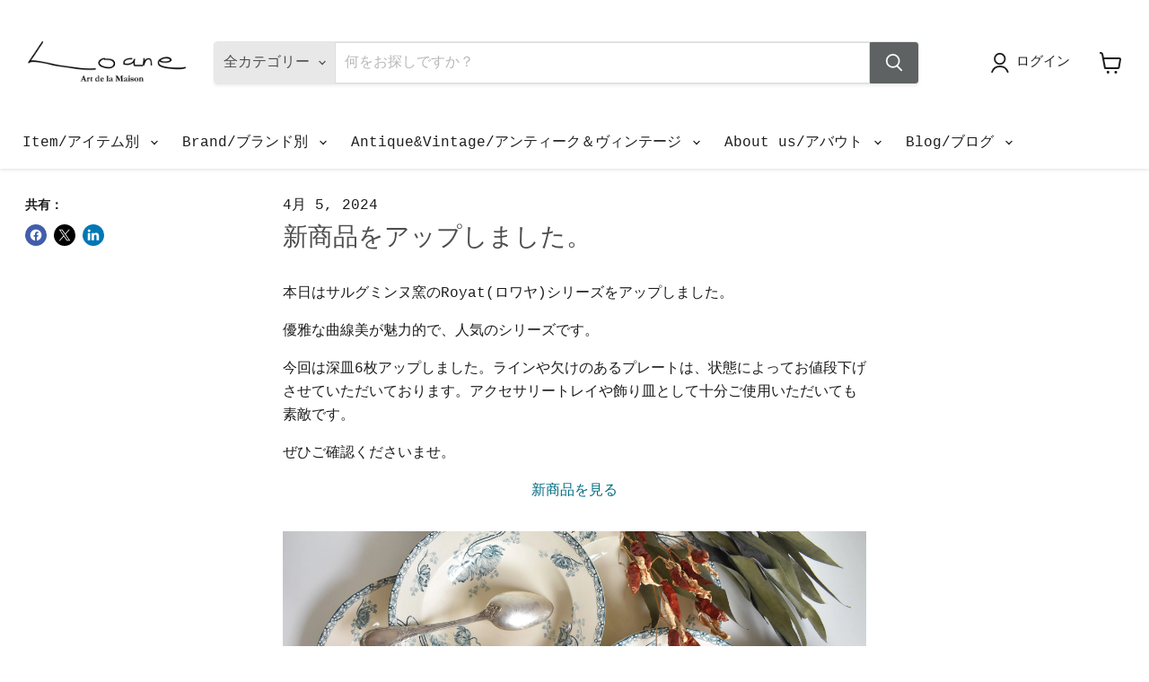

--- FILE ---
content_type: text/html; charset=utf-8
request_url: https://www.loane-interior.com/blogs/%E3%83%8B%E3%83%A5%E3%83%BC%E3%82%B9/%E6%96%B0%E5%95%86%E5%93%81%E3%82%92%E3%82%A2%E3%83%83%E3%83%97%E3%81%97%E3%81%BE%E3%81%97%E3%81%9F-151
body_size: 35582
content:
<!doctype html>
<html class="no-js no-touch" lang="ja">
  <head>
      
     
  <!-- Global site tag (gtag.js) - Google Analytics -->
<script async src="https://www.googletagmanager.com/gtag/js?id=G-6TNQRFZRDY"></script>
<script>
  window.dataLayer = window.dataLayer || [];
  function gtag(){dataLayer.push(arguments);}
  gtag('js', new Date());

  gtag('config', 'G-6TNQRFZRDY');
</script>
  <meta name="facebook-domain-verification" content="hg8t8dnrmliwmxond29kbeydupdo3m" />
  
  <script type="text/javascript">
(function(callback){
var script = document.createElement("script");
script.type = "text/javascript";
script.src = "https://www.rentracks.jp/js/itp/rt.track.js?t=" + (new Date()).getTime(); if ( script.readyState ) {
script.onreadystatechange = function() {
if ( script.readyState === "loaded" || script.readyState === "complete" ) { script.onreadystatechange = null;
callback();
};
} else {
script.onload = function() { callback();
};
}document.getElementsByTagName("head")[0].appendChild(script); }(function(){}));
</script>
  
  <!-- LINE Tag Base Code -->
<!-- Do Not Modify -->
<script>
(function(g,d,o){
  g._ltq=g._ltq||[];g._lt=g._lt||function(){g._ltq.push(arguments)};
  var h=location.protocol==='https:'?'https://d.line-scdn.net':'http://d.line-cdn.net';
  var s=d.createElement('script');s.async=1;
  s.src=o||h+'/n/line_tag/public/release/v1/lt.js';
  var t=d.getElementsByTagName('script')[0];t.parentNode.insertBefore(s,t);
    })(window, document);
_lt('init', {
  customerType: 'lap',
  tagId: '396f8459-f51c-48dd-a3cd-761673f0d9a1'
});
_lt('send', 'pv', ['396f8459-f51c-48dd-a3cd-761673f0d9a1']);
</script>
<noscript>
  <img height="1" width="1" style="display:none"
       src="https://tr.line.me/tag.gif?c_t=lap&t_id=396f8459-f51c-48dd-a3cd-761673f0d9a1&e=pv&noscript=1" />
</noscript>
<!-- End LINE Tag Base Code -->

  
  <!-- Global site tag (gtag.js) - Google Ads: 597468545 -->
<script async src="https://www.googletagmanager.com/gtag/js?id=AW-597468545"></script>
<script>
  window.dataLayer = window.dataLayer || [];
  function gtag(){dataLayer.push(arguments);}
  gtag('js', new Date());

  gtag('config', 'AW-597468545');
  gtag('config', 'UA-162824040-1');
</script>

<meta name="google-site-verification" content="IV7BPLESttSpBdxSWN1s4zlr4HIcuHkGQYmE3wLG59w" />
  <meta name="p:domain_verify" content="d1b5064e163cf0b1e3b56453779ece9c"/>
    
    <meta charset="utf-8">
    <meta http-equiv="x-ua-compatible" content="IE=edge">
    <meta charset="utf-8">
    <meta http-equiv="x-ua-compatible" content="IE=edge">

    <link rel="preconnect" href="https://cdn.shopify.com">
    <link rel="preconnect" href="https://fonts.shopifycdn.com">
    <link rel="preconnect" href="https://v.shopify.com">
    <link rel="preconnect" href="https://cdn.shopifycloud.com">

    <title>新商品をアップしました。 — Loane Interior</title>

    
      <meta name="description" content="本日はサルグミンヌ窯のRoyat(ロワヤ)シリーズをアップしました。 優雅な曲線美が魅力的で、人気のシリーズです。 今回は深皿6枚アップしました。ラインや欠けのあるプレートは、状態によってお値段下げさせていただいております。アクセサリートレイや飾り皿として十分ご使用いただいても素敵です。 ぜひご確認くださいませ。 新商品を見る    ">
    

    
      <link rel="shortcut icon" href="//www.loane-interior.com/cdn/shop/files/android-chrome-512x512_256x256_c1a65552-dc59-4a3c-ad72-4a5c03cf2422_32x32.webp?v=1651196490" type="image/png">
    

    
      <link rel="canonical" href="https://www.loane-interior.com/blogs/%e3%83%8b%e3%83%a5%e3%83%bc%e3%82%b9/%e6%96%b0%e5%95%86%e5%93%81%e3%82%92%e3%82%a2%e3%83%83%e3%83%97%e3%81%97%e3%81%be%e3%81%97%e3%81%9f-151" />
    

    <meta name="viewport" content="width=device-width">

    
    





<meta property="og:site_name" content="Loane Interior">
<meta property="og:url" content="https://www.loane-interior.com/blogs/%e3%83%8b%e3%83%a5%e3%83%bc%e3%82%b9/%e6%96%b0%e5%95%86%e5%93%81%e3%82%92%e3%82%a2%e3%83%83%e3%83%97%e3%81%97%e3%81%be%e3%81%97%e3%81%9f-151">
<meta property="og:title" content="新商品をアップしました。">
<meta property="og:type" content="article">
<meta property="og:description" content="本日はサルグミンヌ窯のRoyat(ロワヤ)シリーズをアップしました。 優雅な曲線美が魅力的で、人気のシリーズです。 今回は深皿6枚アップしました。ラインや欠けのあるプレートは、状態によってお値段下げさせていただいております。アクセサリートレイや飾り皿として十分ご使用いただいても素敵です。 ぜひご確認くださいませ。 新商品を見る    ">


  <meta property="article:published_time" content="2024-04-05 20:53:30 +0900">
  <meta property="article:author" content="サムエルレミ　ロアン">

  



    
    
    

    
    
    <meta
      property="og:image"
      content="https://www.loane-interior.com/cdn/shop/files/loanelogosns_0dda369f-a360-4cc3-8b72-5a8526af2f64_1200x635.jpg?v=1599099578"
    />
    <meta
      property="og:image:secure_url"
      content="https://www.loane-interior.com/cdn/shop/files/loanelogosns_0dda369f-a360-4cc3-8b72-5a8526af2f64_1200x635.jpg?v=1599099578"
    />
    <meta property="og:image:width" content="1200" />
    <meta property="og:image:height" content="635" />
    
    
    <meta property="og:image:alt" content="Social media image" />
  












<meta name="twitter:title" content="新商品をアップしました。">
<meta name="twitter:description" content="本日はサルグミンヌ窯のRoyat(ロワヤ)シリーズをアップしました。 優雅な曲線美が魅力的で、人気のシリーズです。 今回は深皿6枚アップしました。ラインや欠けのあるプレートは、状態によってお値段下げさせていただいております。アクセサリートレイや飾り皿として十分ご使用いただいても素敵です。 ぜひご確認くださいませ。 新商品を見る    ">


    
    
    
      
      
      <meta name="twitter:card" content="summary_large_image">
    
    
    <meta
      property="twitter:image"
      content="https://www.loane-interior.com/cdn/shop/files/loanelogosns_0dda369f-a360-4cc3-8b72-5a8526af2f64_1200x600_crop_center.jpg?v=1599099578"
    />
    <meta property="twitter:image:width" content="1200" />
    <meta property="twitter:image:height" content="600" />
    
    
    <meta property="twitter:image:alt" content="Social media image" />
  



    <link rel="preload" href="" as="font" crossorigin="anonymous">
    <link rel="preload" as="style" href="//www.loane-interior.com/cdn/shop/t/21/assets/theme.css?v=132551268089261186261750645591">

    <script>window.performance && window.performance.mark && window.performance.mark('shopify.content_for_header.start');</script><meta name="google-site-verification" content="pSFPNNcLG5ghLQQiceWecoSYvaGnzwxnAbTe4U5B2ow">
<meta id="shopify-digital-wallet" name="shopify-digital-wallet" content="/30358732899/digital_wallets/dialog">
<meta name="shopify-checkout-api-token" content="b46f2e4a86fa7bb619787d69e8cfa12d">
<link rel="alternate" type="application/atom+xml" title="Feed" href="/blogs/%E3%83%8B%E3%83%A5%E3%83%BC%E3%82%B9.atom" />
<script async="async" src="/checkouts/internal/preloads.js?locale=ja-JP"></script>
<link rel="preconnect" href="https://shop.app" crossorigin="anonymous">
<script async="async" src="https://shop.app/checkouts/internal/preloads.js?locale=ja-JP&shop_id=30358732899" crossorigin="anonymous"></script>
<script id="apple-pay-shop-capabilities" type="application/json">{"shopId":30358732899,"countryCode":"JP","currencyCode":"JPY","merchantCapabilities":["supports3DS"],"merchantId":"gid:\/\/shopify\/Shop\/30358732899","merchantName":"Loane Interior","requiredBillingContactFields":["postalAddress","email","phone"],"requiredShippingContactFields":["postalAddress","email","phone"],"shippingType":"shipping","supportedNetworks":["visa","masterCard","amex","jcb","discover"],"total":{"type":"pending","label":"Loane Interior","amount":"1.00"},"shopifyPaymentsEnabled":true,"supportsSubscriptions":true}</script>
<script id="shopify-features" type="application/json">{"accessToken":"b46f2e4a86fa7bb619787d69e8cfa12d","betas":["rich-media-storefront-analytics"],"domain":"www.loane-interior.com","predictiveSearch":false,"shopId":30358732899,"locale":"ja"}</script>
<script>var Shopify = Shopify || {};
Shopify.shop = "loane-interior.myshopify.com";
Shopify.locale = "ja";
Shopify.currency = {"active":"JPY","rate":"1.0"};
Shopify.country = "JP";
Shopify.theme = {"name":"Empire 1の更新されたコピー","id":170216227096,"schema_name":"Empire","schema_version":"11.1.1","theme_store_id":838,"role":"main"};
Shopify.theme.handle = "null";
Shopify.theme.style = {"id":null,"handle":null};
Shopify.cdnHost = "www.loane-interior.com/cdn";
Shopify.routes = Shopify.routes || {};
Shopify.routes.root = "/";</script>
<script type="module">!function(o){(o.Shopify=o.Shopify||{}).modules=!0}(window);</script>
<script>!function(o){function n(){var o=[];function n(){o.push(Array.prototype.slice.apply(arguments))}return n.q=o,n}var t=o.Shopify=o.Shopify||{};t.loadFeatures=n(),t.autoloadFeatures=n()}(window);</script>
<script>
  window.ShopifyPay = window.ShopifyPay || {};
  window.ShopifyPay.apiHost = "shop.app\/pay";
  window.ShopifyPay.redirectState = null;
</script>
<script id="shop-js-analytics" type="application/json">{"pageType":"article"}</script>
<script defer="defer" async type="module" src="//www.loane-interior.com/cdn/shopifycloud/shop-js/modules/v2/client.init-shop-cart-sync_0MstufBG.ja.esm.js"></script>
<script defer="defer" async type="module" src="//www.loane-interior.com/cdn/shopifycloud/shop-js/modules/v2/chunk.common_jll-23Z1.esm.js"></script>
<script defer="defer" async type="module" src="//www.loane-interior.com/cdn/shopifycloud/shop-js/modules/v2/chunk.modal_HXih6-AF.esm.js"></script>
<script type="module">
  await import("//www.loane-interior.com/cdn/shopifycloud/shop-js/modules/v2/client.init-shop-cart-sync_0MstufBG.ja.esm.js");
await import("//www.loane-interior.com/cdn/shopifycloud/shop-js/modules/v2/chunk.common_jll-23Z1.esm.js");
await import("//www.loane-interior.com/cdn/shopifycloud/shop-js/modules/v2/chunk.modal_HXih6-AF.esm.js");

  window.Shopify.SignInWithShop?.initShopCartSync?.({"fedCMEnabled":true,"windoidEnabled":true});

</script>
<script>
  window.Shopify = window.Shopify || {};
  if (!window.Shopify.featureAssets) window.Shopify.featureAssets = {};
  window.Shopify.featureAssets['shop-js'] = {"shop-cart-sync":["modules/v2/client.shop-cart-sync_DN7iwvRY.ja.esm.js","modules/v2/chunk.common_jll-23Z1.esm.js","modules/v2/chunk.modal_HXih6-AF.esm.js"],"init-fed-cm":["modules/v2/client.init-fed-cm_DmZOWWut.ja.esm.js","modules/v2/chunk.common_jll-23Z1.esm.js","modules/v2/chunk.modal_HXih6-AF.esm.js"],"shop-cash-offers":["modules/v2/client.shop-cash-offers_HFfvn_Gz.ja.esm.js","modules/v2/chunk.common_jll-23Z1.esm.js","modules/v2/chunk.modal_HXih6-AF.esm.js"],"shop-login-button":["modules/v2/client.shop-login-button_BVN3pvk0.ja.esm.js","modules/v2/chunk.common_jll-23Z1.esm.js","modules/v2/chunk.modal_HXih6-AF.esm.js"],"pay-button":["modules/v2/client.pay-button_CyS_4GVi.ja.esm.js","modules/v2/chunk.common_jll-23Z1.esm.js","modules/v2/chunk.modal_HXih6-AF.esm.js"],"shop-button":["modules/v2/client.shop-button_zh22db91.ja.esm.js","modules/v2/chunk.common_jll-23Z1.esm.js","modules/v2/chunk.modal_HXih6-AF.esm.js"],"avatar":["modules/v2/client.avatar_BTnouDA3.ja.esm.js"],"init-windoid":["modules/v2/client.init-windoid_BlVJIuJ5.ja.esm.js","modules/v2/chunk.common_jll-23Z1.esm.js","modules/v2/chunk.modal_HXih6-AF.esm.js"],"init-shop-for-new-customer-accounts":["modules/v2/client.init-shop-for-new-customer-accounts_BqzwtUK7.ja.esm.js","modules/v2/client.shop-login-button_BVN3pvk0.ja.esm.js","modules/v2/chunk.common_jll-23Z1.esm.js","modules/v2/chunk.modal_HXih6-AF.esm.js"],"init-shop-email-lookup-coordinator":["modules/v2/client.init-shop-email-lookup-coordinator_DKDv3hKi.ja.esm.js","modules/v2/chunk.common_jll-23Z1.esm.js","modules/v2/chunk.modal_HXih6-AF.esm.js"],"init-shop-cart-sync":["modules/v2/client.init-shop-cart-sync_0MstufBG.ja.esm.js","modules/v2/chunk.common_jll-23Z1.esm.js","modules/v2/chunk.modal_HXih6-AF.esm.js"],"shop-toast-manager":["modules/v2/client.shop-toast-manager_BkVvTGW3.ja.esm.js","modules/v2/chunk.common_jll-23Z1.esm.js","modules/v2/chunk.modal_HXih6-AF.esm.js"],"init-customer-accounts":["modules/v2/client.init-customer-accounts_CZbUHFPX.ja.esm.js","modules/v2/client.shop-login-button_BVN3pvk0.ja.esm.js","modules/v2/chunk.common_jll-23Z1.esm.js","modules/v2/chunk.modal_HXih6-AF.esm.js"],"init-customer-accounts-sign-up":["modules/v2/client.init-customer-accounts-sign-up_C0QA8nCd.ja.esm.js","modules/v2/client.shop-login-button_BVN3pvk0.ja.esm.js","modules/v2/chunk.common_jll-23Z1.esm.js","modules/v2/chunk.modal_HXih6-AF.esm.js"],"shop-follow-button":["modules/v2/client.shop-follow-button_CSkbpFfm.ja.esm.js","modules/v2/chunk.common_jll-23Z1.esm.js","modules/v2/chunk.modal_HXih6-AF.esm.js"],"checkout-modal":["modules/v2/client.checkout-modal_rYdHFJTE.ja.esm.js","modules/v2/chunk.common_jll-23Z1.esm.js","modules/v2/chunk.modal_HXih6-AF.esm.js"],"shop-login":["modules/v2/client.shop-login_DeXIozZF.ja.esm.js","modules/v2/chunk.common_jll-23Z1.esm.js","modules/v2/chunk.modal_HXih6-AF.esm.js"],"lead-capture":["modules/v2/client.lead-capture_DGEoeVgo.ja.esm.js","modules/v2/chunk.common_jll-23Z1.esm.js","modules/v2/chunk.modal_HXih6-AF.esm.js"],"payment-terms":["modules/v2/client.payment-terms_BXPcfuME.ja.esm.js","modules/v2/chunk.common_jll-23Z1.esm.js","modules/v2/chunk.modal_HXih6-AF.esm.js"]};
</script>
<script>(function() {
  var isLoaded = false;
  function asyncLoad() {
    if (isLoaded) return;
    isLoaded = true;
    var urls = ["https:\/\/delivery-date-and-time-picker.amp.tokyo\/script_tags\/cart_attributes.js?shop=loane-interior.myshopify.com","https:\/\/asia-northeast1-affiliate-pr.cloudfunctions.net\/script?shop=loane-interior.myshopify.com","https:\/\/cdn.nfcube.com\/instafeed-d6f47bf30856d7d66c1dad6618b2f6fd.js?shop=loane-interior.myshopify.com"];
    for (var i = 0; i < urls.length; i++) {
      var s = document.createElement('script');
      s.type = 'text/javascript';
      s.async = true;
      s.src = urls[i];
      var x = document.getElementsByTagName('script')[0];
      x.parentNode.insertBefore(s, x);
    }
  };
  if(window.attachEvent) {
    window.attachEvent('onload', asyncLoad);
  } else {
    window.addEventListener('load', asyncLoad, false);
  }
})();</script>
<script id="__st">var __st={"a":30358732899,"offset":32400,"reqid":"1c6e2260-56ea-430c-9e37-28bee9abb8fc-1769077228","pageurl":"www.loane-interior.com\/blogs\/%E3%83%8B%E3%83%A5%E3%83%BC%E3%82%B9\/%E6%96%B0%E5%95%86%E5%93%81%E3%82%92%E3%82%A2%E3%83%83%E3%83%97%E3%81%97%E3%81%BE%E3%81%97%E3%81%9F-151","s":"articles-607501484312","u":"8e1411a59226","p":"article","rtyp":"article","rid":607501484312};</script>
<script>window.ShopifyPaypalV4VisibilityTracking = true;</script>
<script id="captcha-bootstrap">!function(){'use strict';const t='contact',e='account',n='new_comment',o=[[t,t],['blogs',n],['comments',n],[t,'customer']],c=[[e,'customer_login'],[e,'guest_login'],[e,'recover_customer_password'],[e,'create_customer']],r=t=>t.map((([t,e])=>`form[action*='/${t}']:not([data-nocaptcha='true']) input[name='form_type'][value='${e}']`)).join(','),a=t=>()=>t?[...document.querySelectorAll(t)].map((t=>t.form)):[];function s(){const t=[...o],e=r(t);return a(e)}const i='password',u='form_key',d=['recaptcha-v3-token','g-recaptcha-response','h-captcha-response',i],f=()=>{try{return window.sessionStorage}catch{return}},m='__shopify_v',_=t=>t.elements[u];function p(t,e,n=!1){try{const o=window.sessionStorage,c=JSON.parse(o.getItem(e)),{data:r}=function(t){const{data:e,action:n}=t;return t[m]||n?{data:e,action:n}:{data:t,action:n}}(c);for(const[e,n]of Object.entries(r))t.elements[e]&&(t.elements[e].value=n);n&&o.removeItem(e)}catch(o){console.error('form repopulation failed',{error:o})}}const l='form_type',E='cptcha';function T(t){t.dataset[E]=!0}const w=window,h=w.document,L='Shopify',v='ce_forms',y='captcha';let A=!1;((t,e)=>{const n=(g='f06e6c50-85a8-45c8-87d0-21a2b65856fe',I='https://cdn.shopify.com/shopifycloud/storefront-forms-hcaptcha/ce_storefront_forms_captcha_hcaptcha.v1.5.2.iife.js',D={infoText:'hCaptchaによる保護',privacyText:'プライバシー',termsText:'利用規約'},(t,e,n)=>{const o=w[L][v],c=o.bindForm;if(c)return c(t,g,e,D).then(n);var r;o.q.push([[t,g,e,D],n]),r=I,A||(h.body.append(Object.assign(h.createElement('script'),{id:'captcha-provider',async:!0,src:r})),A=!0)});var g,I,D;w[L]=w[L]||{},w[L][v]=w[L][v]||{},w[L][v].q=[],w[L][y]=w[L][y]||{},w[L][y].protect=function(t,e){n(t,void 0,e),T(t)},Object.freeze(w[L][y]),function(t,e,n,w,h,L){const[v,y,A,g]=function(t,e,n){const i=e?o:[],u=t?c:[],d=[...i,...u],f=r(d),m=r(i),_=r(d.filter((([t,e])=>n.includes(e))));return[a(f),a(m),a(_),s()]}(w,h,L),I=t=>{const e=t.target;return e instanceof HTMLFormElement?e:e&&e.form},D=t=>v().includes(t);t.addEventListener('submit',(t=>{const e=I(t);if(!e)return;const n=D(e)&&!e.dataset.hcaptchaBound&&!e.dataset.recaptchaBound,o=_(e),c=g().includes(e)&&(!o||!o.value);(n||c)&&t.preventDefault(),c&&!n&&(function(t){try{if(!f())return;!function(t){const e=f();if(!e)return;const n=_(t);if(!n)return;const o=n.value;o&&e.removeItem(o)}(t);const e=Array.from(Array(32),(()=>Math.random().toString(36)[2])).join('');!function(t,e){_(t)||t.append(Object.assign(document.createElement('input'),{type:'hidden',name:u})),t.elements[u].value=e}(t,e),function(t,e){const n=f();if(!n)return;const o=[...t.querySelectorAll(`input[type='${i}']`)].map((({name:t})=>t)),c=[...d,...o],r={};for(const[a,s]of new FormData(t).entries())c.includes(a)||(r[a]=s);n.setItem(e,JSON.stringify({[m]:1,action:t.action,data:r}))}(t,e)}catch(e){console.error('failed to persist form',e)}}(e),e.submit())}));const S=(t,e)=>{t&&!t.dataset[E]&&(n(t,e.some((e=>e===t))),T(t))};for(const o of['focusin','change'])t.addEventListener(o,(t=>{const e=I(t);D(e)&&S(e,y())}));const B=e.get('form_key'),M=e.get(l),P=B&&M;t.addEventListener('DOMContentLoaded',(()=>{const t=y();if(P)for(const e of t)e.elements[l].value===M&&p(e,B);[...new Set([...A(),...v().filter((t=>'true'===t.dataset.shopifyCaptcha))])].forEach((e=>S(e,t)))}))}(h,new URLSearchParams(w.location.search),n,t,e,['guest_login'])})(!0,!0)}();</script>
<script integrity="sha256-4kQ18oKyAcykRKYeNunJcIwy7WH5gtpwJnB7kiuLZ1E=" data-source-attribution="shopify.loadfeatures" defer="defer" src="//www.loane-interior.com/cdn/shopifycloud/storefront/assets/storefront/load_feature-a0a9edcb.js" crossorigin="anonymous"></script>
<script crossorigin="anonymous" defer="defer" src="//www.loane-interior.com/cdn/shopifycloud/storefront/assets/shopify_pay/storefront-65b4c6d7.js?v=20250812"></script>
<script data-source-attribution="shopify.dynamic_checkout.dynamic.init">var Shopify=Shopify||{};Shopify.PaymentButton=Shopify.PaymentButton||{isStorefrontPortableWallets:!0,init:function(){window.Shopify.PaymentButton.init=function(){};var t=document.createElement("script");t.src="https://www.loane-interior.com/cdn/shopifycloud/portable-wallets/latest/portable-wallets.ja.js",t.type="module",document.head.appendChild(t)}};
</script>
<script data-source-attribution="shopify.dynamic_checkout.buyer_consent">
  function portableWalletsHideBuyerConsent(e){var t=document.getElementById("shopify-buyer-consent"),n=document.getElementById("shopify-subscription-policy-button");t&&n&&(t.classList.add("hidden"),t.setAttribute("aria-hidden","true"),n.removeEventListener("click",e))}function portableWalletsShowBuyerConsent(e){var t=document.getElementById("shopify-buyer-consent"),n=document.getElementById("shopify-subscription-policy-button");t&&n&&(t.classList.remove("hidden"),t.removeAttribute("aria-hidden"),n.addEventListener("click",e))}window.Shopify?.PaymentButton&&(window.Shopify.PaymentButton.hideBuyerConsent=portableWalletsHideBuyerConsent,window.Shopify.PaymentButton.showBuyerConsent=portableWalletsShowBuyerConsent);
</script>
<script data-source-attribution="shopify.dynamic_checkout.cart.bootstrap">document.addEventListener("DOMContentLoaded",(function(){function t(){return document.querySelector("shopify-accelerated-checkout-cart, shopify-accelerated-checkout")}if(t())Shopify.PaymentButton.init();else{new MutationObserver((function(e,n){t()&&(Shopify.PaymentButton.init(),n.disconnect())})).observe(document.body,{childList:!0,subtree:!0})}}));
</script>
<link id="shopify-accelerated-checkout-styles" rel="stylesheet" media="screen" href="https://www.loane-interior.com/cdn/shopifycloud/portable-wallets/latest/accelerated-checkout-backwards-compat.css" crossorigin="anonymous">
<style id="shopify-accelerated-checkout-cart">
        #shopify-buyer-consent {
  margin-top: 1em;
  display: inline-block;
  width: 100%;
}

#shopify-buyer-consent.hidden {
  display: none;
}

#shopify-subscription-policy-button {
  background: none;
  border: none;
  padding: 0;
  text-decoration: underline;
  font-size: inherit;
  cursor: pointer;
}

#shopify-subscription-policy-button::before {
  box-shadow: none;
}

      </style>

<script>window.performance && window.performance.mark && window.performance.mark('shopify.content_for_header.end');</script>

    <link href="//www.loane-interior.com/cdn/shop/t/21/assets/theme.css?v=132551268089261186261750645591" rel="stylesheet" type="text/css" media="all" />

    
      <link href="//www.loane-interior.com/cdn/shop/t/21/assets/ripple.css?v=100240391239311985871723522044" rel="stylesheet" type="text/css" media="all" />
    

    
    <script>
      window.Theme = window.Theme || {};
      window.Theme.version = '11.1.1';
      window.Theme.name = 'Empire';
      window.Theme.routes = {
        "root_url": "/",
        "account_url": "/account",
        "account_login_url": "/account/login",
        "account_logout_url": "/account/logout",
        "account_register_url": "/account/register",
        "account_addresses_url": "/account/addresses",
        "collections_url": "/collections",
        "all_products_collection_url": "/collections/all",
        "search_url": "/search",
        "predictive_search_url": "/search/suggest",
        "cart_url": "/cart",
        "cart_add_url": "/cart/add",
        "cart_change_url": "/cart/change",
        "cart_clear_url": "/cart/clear",
        "product_recommendations_url": "/recommendations/products",
      };
    </script>
    

  <link href="https://monorail-edge.shopifysvc.com" rel="dns-prefetch">
<script>(function(){if ("sendBeacon" in navigator && "performance" in window) {try {var session_token_from_headers = performance.getEntriesByType('navigation')[0].serverTiming.find(x => x.name == '_s').description;} catch {var session_token_from_headers = undefined;}var session_cookie_matches = document.cookie.match(/_shopify_s=([^;]*)/);var session_token_from_cookie = session_cookie_matches && session_cookie_matches.length === 2 ? session_cookie_matches[1] : "";var session_token = session_token_from_headers || session_token_from_cookie || "";function handle_abandonment_event(e) {var entries = performance.getEntries().filter(function(entry) {return /monorail-edge.shopifysvc.com/.test(entry.name);});if (!window.abandonment_tracked && entries.length === 0) {window.abandonment_tracked = true;var currentMs = Date.now();var navigation_start = performance.timing.navigationStart;var payload = {shop_id: 30358732899,url: window.location.href,navigation_start,duration: currentMs - navigation_start,session_token,page_type: "article"};window.navigator.sendBeacon("https://monorail-edge.shopifysvc.com/v1/produce", JSON.stringify({schema_id: "online_store_buyer_site_abandonment/1.1",payload: payload,metadata: {event_created_at_ms: currentMs,event_sent_at_ms: currentMs}}));}}window.addEventListener('pagehide', handle_abandonment_event);}}());</script>
<script id="web-pixels-manager-setup">(function e(e,d,r,n,o){if(void 0===o&&(o={}),!Boolean(null===(a=null===(i=window.Shopify)||void 0===i?void 0:i.analytics)||void 0===a?void 0:a.replayQueue)){var i,a;window.Shopify=window.Shopify||{};var t=window.Shopify;t.analytics=t.analytics||{};var s=t.analytics;s.replayQueue=[],s.publish=function(e,d,r){return s.replayQueue.push([e,d,r]),!0};try{self.performance.mark("wpm:start")}catch(e){}var l=function(){var e={modern:/Edge?\/(1{2}[4-9]|1[2-9]\d|[2-9]\d{2}|\d{4,})\.\d+(\.\d+|)|Firefox\/(1{2}[4-9]|1[2-9]\d|[2-9]\d{2}|\d{4,})\.\d+(\.\d+|)|Chrom(ium|e)\/(9{2}|\d{3,})\.\d+(\.\d+|)|(Maci|X1{2}).+ Version\/(15\.\d+|(1[6-9]|[2-9]\d|\d{3,})\.\d+)([,.]\d+|)( \(\w+\)|)( Mobile\/\w+|) Safari\/|Chrome.+OPR\/(9{2}|\d{3,})\.\d+\.\d+|(CPU[ +]OS|iPhone[ +]OS|CPU[ +]iPhone|CPU IPhone OS|CPU iPad OS)[ +]+(15[._]\d+|(1[6-9]|[2-9]\d|\d{3,})[._]\d+)([._]\d+|)|Android:?[ /-](13[3-9]|1[4-9]\d|[2-9]\d{2}|\d{4,})(\.\d+|)(\.\d+|)|Android.+Firefox\/(13[5-9]|1[4-9]\d|[2-9]\d{2}|\d{4,})\.\d+(\.\d+|)|Android.+Chrom(ium|e)\/(13[3-9]|1[4-9]\d|[2-9]\d{2}|\d{4,})\.\d+(\.\d+|)|SamsungBrowser\/([2-9]\d|\d{3,})\.\d+/,legacy:/Edge?\/(1[6-9]|[2-9]\d|\d{3,})\.\d+(\.\d+|)|Firefox\/(5[4-9]|[6-9]\d|\d{3,})\.\d+(\.\d+|)|Chrom(ium|e)\/(5[1-9]|[6-9]\d|\d{3,})\.\d+(\.\d+|)([\d.]+$|.*Safari\/(?![\d.]+ Edge\/[\d.]+$))|(Maci|X1{2}).+ Version\/(10\.\d+|(1[1-9]|[2-9]\d|\d{3,})\.\d+)([,.]\d+|)( \(\w+\)|)( Mobile\/\w+|) Safari\/|Chrome.+OPR\/(3[89]|[4-9]\d|\d{3,})\.\d+\.\d+|(CPU[ +]OS|iPhone[ +]OS|CPU[ +]iPhone|CPU IPhone OS|CPU iPad OS)[ +]+(10[._]\d+|(1[1-9]|[2-9]\d|\d{3,})[._]\d+)([._]\d+|)|Android:?[ /-](13[3-9]|1[4-9]\d|[2-9]\d{2}|\d{4,})(\.\d+|)(\.\d+|)|Mobile Safari.+OPR\/([89]\d|\d{3,})\.\d+\.\d+|Android.+Firefox\/(13[5-9]|1[4-9]\d|[2-9]\d{2}|\d{4,})\.\d+(\.\d+|)|Android.+Chrom(ium|e)\/(13[3-9]|1[4-9]\d|[2-9]\d{2}|\d{4,})\.\d+(\.\d+|)|Android.+(UC? ?Browser|UCWEB|U3)[ /]?(15\.([5-9]|\d{2,})|(1[6-9]|[2-9]\d|\d{3,})\.\d+)\.\d+|SamsungBrowser\/(5\.\d+|([6-9]|\d{2,})\.\d+)|Android.+MQ{2}Browser\/(14(\.(9|\d{2,})|)|(1[5-9]|[2-9]\d|\d{3,})(\.\d+|))(\.\d+|)|K[Aa][Ii]OS\/(3\.\d+|([4-9]|\d{2,})\.\d+)(\.\d+|)/},d=e.modern,r=e.legacy,n=navigator.userAgent;return n.match(d)?"modern":n.match(r)?"legacy":"unknown"}(),u="modern"===l?"modern":"legacy",c=(null!=n?n:{modern:"",legacy:""})[u],f=function(e){return[e.baseUrl,"/wpm","/b",e.hashVersion,"modern"===e.buildTarget?"m":"l",".js"].join("")}({baseUrl:d,hashVersion:r,buildTarget:u}),m=function(e){var d=e.version,r=e.bundleTarget,n=e.surface,o=e.pageUrl,i=e.monorailEndpoint;return{emit:function(e){var a=e.status,t=e.errorMsg,s=(new Date).getTime(),l=JSON.stringify({metadata:{event_sent_at_ms:s},events:[{schema_id:"web_pixels_manager_load/3.1",payload:{version:d,bundle_target:r,page_url:o,status:a,surface:n,error_msg:t},metadata:{event_created_at_ms:s}}]});if(!i)return console&&console.warn&&console.warn("[Web Pixels Manager] No Monorail endpoint provided, skipping logging."),!1;try{return self.navigator.sendBeacon.bind(self.navigator)(i,l)}catch(e){}var u=new XMLHttpRequest;try{return u.open("POST",i,!0),u.setRequestHeader("Content-Type","text/plain"),u.send(l),!0}catch(e){return console&&console.warn&&console.warn("[Web Pixels Manager] Got an unhandled error while logging to Monorail."),!1}}}}({version:r,bundleTarget:l,surface:e.surface,pageUrl:self.location.href,monorailEndpoint:e.monorailEndpoint});try{o.browserTarget=l,function(e){var d=e.src,r=e.async,n=void 0===r||r,o=e.onload,i=e.onerror,a=e.sri,t=e.scriptDataAttributes,s=void 0===t?{}:t,l=document.createElement("script"),u=document.querySelector("head"),c=document.querySelector("body");if(l.async=n,l.src=d,a&&(l.integrity=a,l.crossOrigin="anonymous"),s)for(var f in s)if(Object.prototype.hasOwnProperty.call(s,f))try{l.dataset[f]=s[f]}catch(e){}if(o&&l.addEventListener("load",o),i&&l.addEventListener("error",i),u)u.appendChild(l);else{if(!c)throw new Error("Did not find a head or body element to append the script");c.appendChild(l)}}({src:f,async:!0,onload:function(){if(!function(){var e,d;return Boolean(null===(d=null===(e=window.Shopify)||void 0===e?void 0:e.analytics)||void 0===d?void 0:d.initialized)}()){var d=window.webPixelsManager.init(e)||void 0;if(d){var r=window.Shopify.analytics;r.replayQueue.forEach((function(e){var r=e[0],n=e[1],o=e[2];d.publishCustomEvent(r,n,o)})),r.replayQueue=[],r.publish=d.publishCustomEvent,r.visitor=d.visitor,r.initialized=!0}}},onerror:function(){return m.emit({status:"failed",errorMsg:"".concat(f," has failed to load")})},sri:function(e){var d=/^sha384-[A-Za-z0-9+/=]+$/;return"string"==typeof e&&d.test(e)}(c)?c:"",scriptDataAttributes:o}),m.emit({status:"loading"})}catch(e){m.emit({status:"failed",errorMsg:(null==e?void 0:e.message)||"Unknown error"})}}})({shopId: 30358732899,storefrontBaseUrl: "https://www.loane-interior.com",extensionsBaseUrl: "https://extensions.shopifycdn.com/cdn/shopifycloud/web-pixels-manager",monorailEndpoint: "https://monorail-edge.shopifysvc.com/unstable/produce_batch",surface: "storefront-renderer",enabledBetaFlags: ["2dca8a86"],webPixelsConfigList: [{"id":"1990131992","configuration":"{\"pixelCode\":\"D401A3RC77U728211RDG\"}","eventPayloadVersion":"v1","runtimeContext":"STRICT","scriptVersion":"22e92c2ad45662f435e4801458fb78cc","type":"APP","apiClientId":4383523,"privacyPurposes":["ANALYTICS","MARKETING","SALE_OF_DATA"],"dataSharingAdjustments":{"protectedCustomerApprovalScopes":["read_customer_address","read_customer_email","read_customer_name","read_customer_personal_data","read_customer_phone"]}},{"id":"753008920","configuration":"{\"config\":\"{\\\"pixel_id\\\":\\\"G-6TNQRFZRDY\\\",\\\"google_tag_ids\\\":[\\\"G-6TNQRFZRDY\\\",\\\"AW-597468545\\\",\\\"GT-WR4LBP6\\\"],\\\"target_country\\\":\\\"JP\\\",\\\"gtag_events\\\":[{\\\"type\\\":\\\"search\\\",\\\"action_label\\\":[\\\"G-6TNQRFZRDY\\\",\\\"AW-597468545\\\/_06TCKa-3t0BEIHL8pwC\\\"]},{\\\"type\\\":\\\"begin_checkout\\\",\\\"action_label\\\":[\\\"G-6TNQRFZRDY\\\",\\\"AW-597468545\\\/2yvjCKO-3t0BEIHL8pwC\\\"]},{\\\"type\\\":\\\"view_item\\\",\\\"action_label\\\":[\\\"G-6TNQRFZRDY\\\",\\\"AW-597468545\\\/HAOnCJ2-3t0BEIHL8pwC\\\",\\\"MC-TDHXT89PDC\\\"]},{\\\"type\\\":\\\"purchase\\\",\\\"action_label\\\":[\\\"G-6TNQRFZRDY\\\",\\\"AW-597468545\\\/pOHRCJq-3t0BEIHL8pwC\\\",\\\"MC-TDHXT89PDC\\\"]},{\\\"type\\\":\\\"page_view\\\",\\\"action_label\\\":[\\\"G-6TNQRFZRDY\\\",\\\"AW-597468545\\\/haq-CJe-3t0BEIHL8pwC\\\",\\\"MC-TDHXT89PDC\\\"]},{\\\"type\\\":\\\"add_payment_info\\\",\\\"action_label\\\":[\\\"G-6TNQRFZRDY\\\",\\\"AW-597468545\\\/wEEqCKm-3t0BEIHL8pwC\\\"]},{\\\"type\\\":\\\"add_to_cart\\\",\\\"action_label\\\":[\\\"G-6TNQRFZRDY\\\",\\\"AW-597468545\\\/M2_3CKC-3t0BEIHL8pwC\\\"]}],\\\"enable_monitoring_mode\\\":false}\"}","eventPayloadVersion":"v1","runtimeContext":"OPEN","scriptVersion":"b2a88bafab3e21179ed38636efcd8a93","type":"APP","apiClientId":1780363,"privacyPurposes":[],"dataSharingAdjustments":{"protectedCustomerApprovalScopes":["read_customer_address","read_customer_email","read_customer_name","read_customer_personal_data","read_customer_phone"]}},{"id":"357925144","configuration":"{\"pixel_id\":\"700349290803015\",\"pixel_type\":\"facebook_pixel\",\"metaapp_system_user_token\":\"-\"}","eventPayloadVersion":"v1","runtimeContext":"OPEN","scriptVersion":"ca16bc87fe92b6042fbaa3acc2fbdaa6","type":"APP","apiClientId":2329312,"privacyPurposes":["ANALYTICS","MARKETING","SALE_OF_DATA"],"dataSharingAdjustments":{"protectedCustomerApprovalScopes":["read_customer_address","read_customer_email","read_customer_name","read_customer_personal_data","read_customer_phone"]}},{"id":"168821016","configuration":"{\"tagID\":\"2613201116129\"}","eventPayloadVersion":"v1","runtimeContext":"STRICT","scriptVersion":"18031546ee651571ed29edbe71a3550b","type":"APP","apiClientId":3009811,"privacyPurposes":["ANALYTICS","MARKETING","SALE_OF_DATA"],"dataSharingAdjustments":{"protectedCustomerApprovalScopes":["read_customer_address","read_customer_email","read_customer_name","read_customer_personal_data","read_customer_phone"]}},{"id":"shopify-app-pixel","configuration":"{}","eventPayloadVersion":"v1","runtimeContext":"STRICT","scriptVersion":"0450","apiClientId":"shopify-pixel","type":"APP","privacyPurposes":["ANALYTICS","MARKETING"]},{"id":"shopify-custom-pixel","eventPayloadVersion":"v1","runtimeContext":"LAX","scriptVersion":"0450","apiClientId":"shopify-pixel","type":"CUSTOM","privacyPurposes":["ANALYTICS","MARKETING"]}],isMerchantRequest: false,initData: {"shop":{"name":"Loane Interior","paymentSettings":{"currencyCode":"JPY"},"myshopifyDomain":"loane-interior.myshopify.com","countryCode":"JP","storefrontUrl":"https:\/\/www.loane-interior.com"},"customer":null,"cart":null,"checkout":null,"productVariants":[],"purchasingCompany":null},},"https://www.loane-interior.com/cdn","fcfee988w5aeb613cpc8e4bc33m6693e112",{"modern":"","legacy":""},{"shopId":"30358732899","storefrontBaseUrl":"https:\/\/www.loane-interior.com","extensionBaseUrl":"https:\/\/extensions.shopifycdn.com\/cdn\/shopifycloud\/web-pixels-manager","surface":"storefront-renderer","enabledBetaFlags":"[\"2dca8a86\"]","isMerchantRequest":"false","hashVersion":"fcfee988w5aeb613cpc8e4bc33m6693e112","publish":"custom","events":"[[\"page_viewed\",{}]]"});</script><script>
  window.ShopifyAnalytics = window.ShopifyAnalytics || {};
  window.ShopifyAnalytics.meta = window.ShopifyAnalytics.meta || {};
  window.ShopifyAnalytics.meta.currency = 'JPY';
  var meta = {"page":{"pageType":"article","resourceType":"article","resourceId":607501484312,"requestId":"1c6e2260-56ea-430c-9e37-28bee9abb8fc-1769077228"}};
  for (var attr in meta) {
    window.ShopifyAnalytics.meta[attr] = meta[attr];
  }
</script>
<script class="analytics">
  (function () {
    var customDocumentWrite = function(content) {
      var jquery = null;

      if (window.jQuery) {
        jquery = window.jQuery;
      } else if (window.Checkout && window.Checkout.$) {
        jquery = window.Checkout.$;
      }

      if (jquery) {
        jquery('body').append(content);
      }
    };

    var hasLoggedConversion = function(token) {
      if (token) {
        return document.cookie.indexOf('loggedConversion=' + token) !== -1;
      }
      return false;
    }

    var setCookieIfConversion = function(token) {
      if (token) {
        var twoMonthsFromNow = new Date(Date.now());
        twoMonthsFromNow.setMonth(twoMonthsFromNow.getMonth() + 2);

        document.cookie = 'loggedConversion=' + token + '; expires=' + twoMonthsFromNow;
      }
    }

    var trekkie = window.ShopifyAnalytics.lib = window.trekkie = window.trekkie || [];
    if (trekkie.integrations) {
      return;
    }
    trekkie.methods = [
      'identify',
      'page',
      'ready',
      'track',
      'trackForm',
      'trackLink'
    ];
    trekkie.factory = function(method) {
      return function() {
        var args = Array.prototype.slice.call(arguments);
        args.unshift(method);
        trekkie.push(args);
        return trekkie;
      };
    };
    for (var i = 0; i < trekkie.methods.length; i++) {
      var key = trekkie.methods[i];
      trekkie[key] = trekkie.factory(key);
    }
    trekkie.load = function(config) {
      trekkie.config = config || {};
      trekkie.config.initialDocumentCookie = document.cookie;
      var first = document.getElementsByTagName('script')[0];
      var script = document.createElement('script');
      script.type = 'text/javascript';
      script.onerror = function(e) {
        var scriptFallback = document.createElement('script');
        scriptFallback.type = 'text/javascript';
        scriptFallback.onerror = function(error) {
                var Monorail = {
      produce: function produce(monorailDomain, schemaId, payload) {
        var currentMs = new Date().getTime();
        var event = {
          schema_id: schemaId,
          payload: payload,
          metadata: {
            event_created_at_ms: currentMs,
            event_sent_at_ms: currentMs
          }
        };
        return Monorail.sendRequest("https://" + monorailDomain + "/v1/produce", JSON.stringify(event));
      },
      sendRequest: function sendRequest(endpointUrl, payload) {
        // Try the sendBeacon API
        if (window && window.navigator && typeof window.navigator.sendBeacon === 'function' && typeof window.Blob === 'function' && !Monorail.isIos12()) {
          var blobData = new window.Blob([payload], {
            type: 'text/plain'
          });

          if (window.navigator.sendBeacon(endpointUrl, blobData)) {
            return true;
          } // sendBeacon was not successful

        } // XHR beacon

        var xhr = new XMLHttpRequest();

        try {
          xhr.open('POST', endpointUrl);
          xhr.setRequestHeader('Content-Type', 'text/plain');
          xhr.send(payload);
        } catch (e) {
          console.log(e);
        }

        return false;
      },
      isIos12: function isIos12() {
        return window.navigator.userAgent.lastIndexOf('iPhone; CPU iPhone OS 12_') !== -1 || window.navigator.userAgent.lastIndexOf('iPad; CPU OS 12_') !== -1;
      }
    };
    Monorail.produce('monorail-edge.shopifysvc.com',
      'trekkie_storefront_load_errors/1.1',
      {shop_id: 30358732899,
      theme_id: 170216227096,
      app_name: "storefront",
      context_url: window.location.href,
      source_url: "//www.loane-interior.com/cdn/s/trekkie.storefront.1bbfab421998800ff09850b62e84b8915387986d.min.js"});

        };
        scriptFallback.async = true;
        scriptFallback.src = '//www.loane-interior.com/cdn/s/trekkie.storefront.1bbfab421998800ff09850b62e84b8915387986d.min.js';
        first.parentNode.insertBefore(scriptFallback, first);
      };
      script.async = true;
      script.src = '//www.loane-interior.com/cdn/s/trekkie.storefront.1bbfab421998800ff09850b62e84b8915387986d.min.js';
      first.parentNode.insertBefore(script, first);
    };
    trekkie.load(
      {"Trekkie":{"appName":"storefront","development":false,"defaultAttributes":{"shopId":30358732899,"isMerchantRequest":null,"themeId":170216227096,"themeCityHash":"13809279141846601471","contentLanguage":"ja","currency":"JPY","eventMetadataId":"835c8ac8-bace-489e-b013-11b654832e57"},"isServerSideCookieWritingEnabled":true,"monorailRegion":"shop_domain","enabledBetaFlags":["65f19447"]},"Session Attribution":{},"S2S":{"facebookCapiEnabled":true,"source":"trekkie-storefront-renderer","apiClientId":580111}}
    );

    var loaded = false;
    trekkie.ready(function() {
      if (loaded) return;
      loaded = true;

      window.ShopifyAnalytics.lib = window.trekkie;

      var originalDocumentWrite = document.write;
      document.write = customDocumentWrite;
      try { window.ShopifyAnalytics.merchantGoogleAnalytics.call(this); } catch(error) {};
      document.write = originalDocumentWrite;

      window.ShopifyAnalytics.lib.page(null,{"pageType":"article","resourceType":"article","resourceId":607501484312,"requestId":"1c6e2260-56ea-430c-9e37-28bee9abb8fc-1769077228","shopifyEmitted":true});

      var match = window.location.pathname.match(/checkouts\/(.+)\/(thank_you|post_purchase)/)
      var token = match? match[1]: undefined;
      if (!hasLoggedConversion(token)) {
        setCookieIfConversion(token);
        
      }
    });


        var eventsListenerScript = document.createElement('script');
        eventsListenerScript.async = true;
        eventsListenerScript.src = "//www.loane-interior.com/cdn/shopifycloud/storefront/assets/shop_events_listener-3da45d37.js";
        document.getElementsByTagName('head')[0].appendChild(eventsListenerScript);

})();</script>
  <script>
  if (!window.ga || (window.ga && typeof window.ga !== 'function')) {
    window.ga = function ga() {
      (window.ga.q = window.ga.q || []).push(arguments);
      if (window.Shopify && window.Shopify.analytics && typeof window.Shopify.analytics.publish === 'function') {
        window.Shopify.analytics.publish("ga_stub_called", {}, {sendTo: "google_osp_migration"});
      }
      console.error("Shopify's Google Analytics stub called with:", Array.from(arguments), "\nSee https://help.shopify.com/manual/promoting-marketing/pixels/pixel-migration#google for more information.");
    };
    if (window.Shopify && window.Shopify.analytics && typeof window.Shopify.analytics.publish === 'function') {
      window.Shopify.analytics.publish("ga_stub_initialized", {}, {sendTo: "google_osp_migration"});
    }
  }
</script>
<script
  defer
  src="https://www.loane-interior.com/cdn/shopifycloud/perf-kit/shopify-perf-kit-3.0.4.min.js"
  data-application="storefront-renderer"
  data-shop-id="30358732899"
  data-render-region="gcp-us-central1"
  data-page-type="article"
  data-theme-instance-id="170216227096"
  data-theme-name="Empire"
  data-theme-version="11.1.1"
  data-monorail-region="shop_domain"
  data-resource-timing-sampling-rate="10"
  data-shs="true"
  data-shs-beacon="true"
  data-shs-export-with-fetch="true"
  data-shs-logs-sample-rate="1"
  data-shs-beacon-endpoint="https://www.loane-interior.com/api/collect"
></script>
</head>

  <body class="template-article" data-instant-allow-query-string >
    <script>
      document.documentElement.className=document.documentElement.className.replace(/\bno-js\b/,'js');
      if(window.Shopify&&window.Shopify.designMode)document.documentElement.className+=' in-theme-editor';
      if(('ontouchstart' in window)||window.DocumentTouch&&document instanceof DocumentTouch)document.documentElement.className=document.documentElement.className.replace(/\bno-touch\b/,'has-touch');
    </script>

    
    <svg
      class="icon-star-reference"
      aria-hidden="true"
      focusable="false"
      role="presentation"
      xmlns="http://www.w3.org/2000/svg" width="20" height="20" viewBox="3 3 17 17" fill="none"
    >
      <symbol id="icon-star">
        <rect class="icon-star-background" width="20" height="20" fill="currentColor"/>
        <path d="M10 3L12.163 7.60778L17 8.35121L13.5 11.9359L14.326 17L10 14.6078L5.674 17L6.5 11.9359L3 8.35121L7.837 7.60778L10 3Z" stroke="currentColor" stroke-width="2" stroke-linecap="round" stroke-linejoin="round" fill="none"/>
      </symbol>
      <clipPath id="icon-star-clip">
        <path d="M10 3L12.163 7.60778L17 8.35121L13.5 11.9359L14.326 17L10 14.6078L5.674 17L6.5 11.9359L3 8.35121L7.837 7.60778L10 3Z" stroke="currentColor" stroke-width="2" stroke-linecap="round" stroke-linejoin="round"/>
      </clipPath>
    </svg>
    


    <a class="skip-to-main" href="#site-main">コンテンツにスキップ</a>

    <!-- BEGIN sections: header-group -->
<div id="shopify-section-sections--23090767626520__header" class="shopify-section shopify-section-group-header-group site-header-wrapper">


<script
  type="application/json"
  data-section-id="sections--23090767626520__header"
  data-section-type="static-header"
  data-section-data>
  {
    "settings": {
      "sticky_header": true,
      "has_box_shadow": true,
      "live_search": {
        "enable": true,
        "money_format": "¥{{amount_no_decimals}}",
        "show_mobile_search_bar": false
      }
    }
  }
</script>





<style data-shopify>
  .site-logo {
    max-width: 250px;
  }

  .site-logo-image {
    max-height: 100px;
  }
</style>

<header
  class="site-header site-header-nav--open"
  role="banner"
  data-site-header
>
  <div
    class="
      site-header-main
      
        site-header--full-width
      
    "
    data-site-header-main
    data-site-header-sticky
    
      data-site-header-mobile-search-button
    
  >
    <button class="site-header-menu-toggle" data-menu-toggle>
      <div class="site-header-menu-toggle--button" tabindex="-1">
        <span class="toggle-icon--bar toggle-icon--bar-top"></span>
        <span class="toggle-icon--bar toggle-icon--bar-middle"></span>
        <span class="toggle-icon--bar toggle-icon--bar-bottom"></span>
        <span class="visually-hidden">メニュー</span>
      </div>
    </button>

    
      

      
        <button
          class="site-header-mobile-search-button"
          data-mobile-search-button
        >
          
        <div class="site-header-mobile-search-button--button" tabindex="-1">
          <svg
  aria-hidden="true"
  focusable="false"
  role="presentation"
  xmlns="http://www.w3.org/2000/svg"
  width="23"
  height="24"
  fill="none"
  viewBox="0 0 23 24"
>
  <path d="M21 21L15.5 15.5" stroke="currentColor" stroke-width="2" stroke-linecap="round"/>
  <circle cx="10" cy="9" r="8" stroke="currentColor" stroke-width="2"/>
</svg>

          <span class="visually-hidden">検索する</span>
        </div>
      
        </button>
      
    

    <div
      class="
        site-header-main-content
        
      "
    >
      <div class="site-header-logo">
        <a
          class="site-logo"
          href="/">
          
            
            

            

  

  <img
    
      src="//www.loane-interior.com/cdn/shop/files/loanelogosns_2f552de1-b04b-453e-a6a0-e8ca8c29105c_473x250.jpg?v=1646118010"
    
    alt=""

    
      data-rimg
      srcset="//www.loane-interior.com/cdn/shop/files/loanelogosns_2f552de1-b04b-453e-a6a0-e8ca8c29105c_473x250.jpg?v=1646118010 1x, //www.loane-interior.com/cdn/shop/files/loanelogosns_2f552de1-b04b-453e-a6a0-e8ca8c29105c_946x500.jpg?v=1646118010 2x, //www.loane-interior.com/cdn/shop/files/loanelogosns_2f552de1-b04b-453e-a6a0-e8ca8c29105c_1419x750.jpg?v=1646118010 3x, //www.loane-interior.com/cdn/shop/files/loanelogosns_2f552de1-b04b-453e-a6a0-e8ca8c29105c_1892x1000.jpg?v=1646118010 4x"
    

    class="site-logo-image"
    style="
        object-fit:cover;object-position:50.0% 50.0%;
      
"
    
  >




          
        </a>
      </div>

      





<div class="live-search" data-live-search><form
    class="
      live-search-form
      form-fields-inline
      
    "
    action="/search"
    method="get"
    role="search"
    aria-label="Product"
    data-live-search-form
  >
    <div class="form-field no-label"><span class="form-field-select-wrapper live-search-filter-wrapper">
          <select
            class="live-search-filter"
            id="live-search-filter"
            data-live-search-filter
            data-filter-all="全カテゴリー"
          >
            
            <option value="" selected>全カテゴリー</option>
            <option value="" disabled>------</option>
            
              

<option value="product_type:アンティーク・ヴィンテージ">アンティーク・ヴィンテージ</option>
<option value="product_type:アンティーク雑貨">アンティーク雑貨</option>
<option value="product_type:インクスタンド">インクスタンド</option>
<option value="product_type:エコバッグ">エコバッグ</option>
<option value="product_type:オイスターフォーク">オイスターフォーク</option>
<option value="product_type:オーナメント">オーナメント</option>
<option value="product_type:カトラリー">カトラリー</option>
<option value="product_type:ガラス">ガラス</option>
<option value="product_type:キッチン雑貨">キッチン雑貨</option>
<option value="product_type:キャンドル">キャンドル</option>
<option value="product_type:キャンドルジュエル">キャンドルジュエル</option>
<option value="product_type:キャンドルスナッファー">キャンドルスナッファー</option>
<option value="product_type:ギフトカード">ギフトカード</option>
<option value="product_type:ギフトセット">ギフトセット</option>
<option value="product_type:クリスマスオーナメント">クリスマスオーナメント</option>
<option value="product_type:ケーキサーバー">ケーキサーバー</option>
<option value="product_type:コルク抜き">コルク抜き</option>
<option value="product_type:コースター">コースター</option>
<option value="product_type:コーヒーカップ・ティーカップ">コーヒーカップ・ティーカップ</option>
<option value="product_type:コーヒーカップ・ティーカップセット">コーヒーカップ・ティーカップセット</option>
<option value="product_type:シュガースプーン">シュガースプーン</option>
<option value="product_type:スプーン">スプーン</option>
<option value="product_type:ソープディッシュ・石けん台">ソープディッシュ・石けん台</option>
<option value="product_type:テーブルセンター">テーブルセンター</option>
<option value="product_type:デザートスプーン">デザートスプーン</option>
<option value="product_type:デミジョン">デミジョン</option>
<option value="product_type:トレー">トレー</option>
<option value="product_type:ドイリー">ドイリー</option>
<option value="product_type:ナイフ">ナイフ</option>
<option value="product_type:ナイフレスト">ナイフレスト</option>
<option value="product_type:バスケット">バスケット</option>
<option value="product_type:バス用品・美容">バス用品・美容</option>
<option value="product_type:バッグ">バッグ</option>
<option value="product_type:ピューター">ピューター</option>
<option value="product_type:フォーク">フォーク</option>
<option value="product_type:フレグランス">フレグランス</option>
<option value="product_type:フレーム">フレーム</option>
<option value="product_type:ボックス">ボックス</option>
<option value="product_type:モカスプーン">モカスプーン</option>
<option value="product_type:ラッピング">ラッピング</option>
<option value="product_type:レードル">レードル</option>
<option value="product_type:ヴィンテージ・ヴィンテージ">ヴィンテージ・ヴィンテージ</option>
<option value="product_type:ヴィンテージ雑貨">ヴィンテージ雑貨</option>
<option value="product_type:古本">古本</option>
<option value="product_type:家具">家具</option>
<option value="product_type:皿">皿</option>
<option value="product_type:箸・カトラリー">箸・カトラリー</option>
<option value="product_type:絵">絵</option>
<option value="product_type:蝋オブジェ">蝋オブジェ</option>
<option value="product_type:蝋人形">蝋人形</option>
<option value="product_type:鏡">鏡</option>
<option value="product_type:食器">食器</option>
            
          </select>

          <label
            class="
              live-search-filter-label
              form-field-select
            "
            for="live-search-filter"
            data-live-search-filter-label
          >全カテゴリー
</label>
          <svg
  aria-hidden="true"
  focusable="false"
  role="presentation"
  width="8"
  height="6"
  viewBox="0 0 8 6"
  fill="none"
  xmlns="http://www.w3.org/2000/svg"
  class="icon-chevron-down"
>
<path class="icon-chevron-down-left" d="M4 4.5L7 1.5" stroke="currentColor" stroke-width="1.25" stroke-linecap="square"/>
<path class="icon-chevron-down-right" d="M4 4.5L1 1.5" stroke="currentColor" stroke-width="1.25" stroke-linecap="square"/>
</svg>

        </span><input
        class="form-field-input live-search-form-field"
        type="text"
        name="q"
        aria-label="検索する"
        placeholder="何をお探しですか？"
        
        autocomplete="off"
        data-live-search-input
      >
      <button
        class="live-search-takeover-cancel"
        type="button"
        data-live-search-takeover-cancel>
        取り消す
      </button>

      <button
        class="live-search-button"
        type="submit"
        aria-label="検索する"
        data-live-search-submit
      >
        <span class="search-icon search-icon--inactive">
          <svg
  aria-hidden="true"
  focusable="false"
  role="presentation"
  xmlns="http://www.w3.org/2000/svg"
  width="23"
  height="24"
  fill="none"
  viewBox="0 0 23 24"
>
  <path d="M21 21L15.5 15.5" stroke="currentColor" stroke-width="2" stroke-linecap="round"/>
  <circle cx="10" cy="9" r="8" stroke="currentColor" stroke-width="2"/>
</svg>

        </span>
        <span class="search-icon search-icon--active">
          <svg
  aria-hidden="true"
  focusable="false"
  role="presentation"
  width="26"
  height="26"
  viewBox="0 0 26 26"
  xmlns="http://www.w3.org/2000/svg"
>
  <g fill-rule="nonzero" fill="currentColor">
    <path d="M13 26C5.82 26 0 20.18 0 13S5.82 0 13 0s13 5.82 13 13-5.82 13-13 13zm0-3.852a9.148 9.148 0 1 0 0-18.296 9.148 9.148 0 0 0 0 18.296z" opacity=".29"/><path d="M13 26c7.18 0 13-5.82 13-13a1.926 1.926 0 0 0-3.852 0A9.148 9.148 0 0 1 13 22.148 1.926 1.926 0 0 0 13 26z"/>
  </g>
</svg>
        </span>
      </button>
    </div>

    <div class="search-flydown" data-live-search-flydown>
      <div class="search-flydown--placeholder" data-live-search-placeholder>
        <div class="search-flydown--product-items">
          
            <a class="search-flydown--product search-flydown--product" href="#">
              
                <div class="search-flydown--product-image">
                  <svg class="placeholder--image placeholder--content-image" xmlns="http://www.w3.org/2000/svg" viewBox="0 0 525.5 525.5"><path d="M324.5 212.7H203c-1.6 0-2.8 1.3-2.8 2.8V308c0 1.6 1.3 2.8 2.8 2.8h121.6c1.6 0 2.8-1.3 2.8-2.8v-92.5c0-1.6-1.3-2.8-2.9-2.8zm1.1 95.3c0 .6-.5 1.1-1.1 1.1H203c-.6 0-1.1-.5-1.1-1.1v-92.5c0-.6.5-1.1 1.1-1.1h121.6c.6 0 1.1.5 1.1 1.1V308z"/><path d="M210.4 299.5H240v.1s.1 0 .2-.1h75.2v-76.2h-105v76.2zm1.8-7.2l20-20c1.6-1.6 3.8-2.5 6.1-2.5s4.5.9 6.1 2.5l1.5 1.5 16.8 16.8c-12.9 3.3-20.7 6.3-22.8 7.2h-27.7v-5.5zm101.5-10.1c-20.1 1.7-36.7 4.8-49.1 7.9l-16.9-16.9 26.3-26.3c1.6-1.6 3.8-2.5 6.1-2.5s4.5.9 6.1 2.5l27.5 27.5v7.8zm-68.9 15.5c9.7-3.5 33.9-10.9 68.9-13.8v13.8h-68.9zm68.9-72.7v46.8l-26.2-26.2c-1.9-1.9-4.5-3-7.3-3s-5.4 1.1-7.3 3l-26.3 26.3-.9-.9c-1.9-1.9-4.5-3-7.3-3s-5.4 1.1-7.3 3l-18.8 18.8V225h101.4z"/><path d="M232.8 254c4.6 0 8.3-3.7 8.3-8.3s-3.7-8.3-8.3-8.3-8.3 3.7-8.3 8.3 3.7 8.3 8.3 8.3zm0-14.9c3.6 0 6.6 2.9 6.6 6.6s-2.9 6.6-6.6 6.6-6.6-2.9-6.6-6.6 3-6.6 6.6-6.6z"/></svg>
                </div>
              

              <div class="search-flydown--product-text">
                <span class="search-flydown--product-title placeholder--content-text"></span>
                <span class="search-flydown--product-price placeholder--content-text"></span>
              </div>
            </a>
          
            <a class="search-flydown--product search-flydown--product" href="#">
              
                <div class="search-flydown--product-image">
                  <svg class="placeholder--image placeholder--content-image" xmlns="http://www.w3.org/2000/svg" viewBox="0 0 525.5 525.5"><path d="M324.5 212.7H203c-1.6 0-2.8 1.3-2.8 2.8V308c0 1.6 1.3 2.8 2.8 2.8h121.6c1.6 0 2.8-1.3 2.8-2.8v-92.5c0-1.6-1.3-2.8-2.9-2.8zm1.1 95.3c0 .6-.5 1.1-1.1 1.1H203c-.6 0-1.1-.5-1.1-1.1v-92.5c0-.6.5-1.1 1.1-1.1h121.6c.6 0 1.1.5 1.1 1.1V308z"/><path d="M210.4 299.5H240v.1s.1 0 .2-.1h75.2v-76.2h-105v76.2zm1.8-7.2l20-20c1.6-1.6 3.8-2.5 6.1-2.5s4.5.9 6.1 2.5l1.5 1.5 16.8 16.8c-12.9 3.3-20.7 6.3-22.8 7.2h-27.7v-5.5zm101.5-10.1c-20.1 1.7-36.7 4.8-49.1 7.9l-16.9-16.9 26.3-26.3c1.6-1.6 3.8-2.5 6.1-2.5s4.5.9 6.1 2.5l27.5 27.5v7.8zm-68.9 15.5c9.7-3.5 33.9-10.9 68.9-13.8v13.8h-68.9zm68.9-72.7v46.8l-26.2-26.2c-1.9-1.9-4.5-3-7.3-3s-5.4 1.1-7.3 3l-26.3 26.3-.9-.9c-1.9-1.9-4.5-3-7.3-3s-5.4 1.1-7.3 3l-18.8 18.8V225h101.4z"/><path d="M232.8 254c4.6 0 8.3-3.7 8.3-8.3s-3.7-8.3-8.3-8.3-8.3 3.7-8.3 8.3 3.7 8.3 8.3 8.3zm0-14.9c3.6 0 6.6 2.9 6.6 6.6s-2.9 6.6-6.6 6.6-6.6-2.9-6.6-6.6 3-6.6 6.6-6.6z"/></svg>
                </div>
              

              <div class="search-flydown--product-text">
                <span class="search-flydown--product-title placeholder--content-text"></span>
                <span class="search-flydown--product-price placeholder--content-text"></span>
              </div>
            </a>
          
            <a class="search-flydown--product search-flydown--product" href="#">
              
                <div class="search-flydown--product-image">
                  <svg class="placeholder--image placeholder--content-image" xmlns="http://www.w3.org/2000/svg" viewBox="0 0 525.5 525.5"><path d="M324.5 212.7H203c-1.6 0-2.8 1.3-2.8 2.8V308c0 1.6 1.3 2.8 2.8 2.8h121.6c1.6 0 2.8-1.3 2.8-2.8v-92.5c0-1.6-1.3-2.8-2.9-2.8zm1.1 95.3c0 .6-.5 1.1-1.1 1.1H203c-.6 0-1.1-.5-1.1-1.1v-92.5c0-.6.5-1.1 1.1-1.1h121.6c.6 0 1.1.5 1.1 1.1V308z"/><path d="M210.4 299.5H240v.1s.1 0 .2-.1h75.2v-76.2h-105v76.2zm1.8-7.2l20-20c1.6-1.6 3.8-2.5 6.1-2.5s4.5.9 6.1 2.5l1.5 1.5 16.8 16.8c-12.9 3.3-20.7 6.3-22.8 7.2h-27.7v-5.5zm101.5-10.1c-20.1 1.7-36.7 4.8-49.1 7.9l-16.9-16.9 26.3-26.3c1.6-1.6 3.8-2.5 6.1-2.5s4.5.9 6.1 2.5l27.5 27.5v7.8zm-68.9 15.5c9.7-3.5 33.9-10.9 68.9-13.8v13.8h-68.9zm68.9-72.7v46.8l-26.2-26.2c-1.9-1.9-4.5-3-7.3-3s-5.4 1.1-7.3 3l-26.3 26.3-.9-.9c-1.9-1.9-4.5-3-7.3-3s-5.4 1.1-7.3 3l-18.8 18.8V225h101.4z"/><path d="M232.8 254c4.6 0 8.3-3.7 8.3-8.3s-3.7-8.3-8.3-8.3-8.3 3.7-8.3 8.3 3.7 8.3 8.3 8.3zm0-14.9c3.6 0 6.6 2.9 6.6 6.6s-2.9 6.6-6.6 6.6-6.6-2.9-6.6-6.6 3-6.6 6.6-6.6z"/></svg>
                </div>
              

              <div class="search-flydown--product-text">
                <span class="search-flydown--product-title placeholder--content-text"></span>
                <span class="search-flydown--product-price placeholder--content-text"></span>
              </div>
            </a>
          
        </div>
      </div>

      <div
        class="
          search-flydown--results
          
        "
        data-live-search-results
      ></div>

      
    </div>
  </form>
</div>


      
    </div>

    <div class="site-header-right">
      <ul class="site-header-actions" data-header-actions>
  
    
      <li class="site-header-actions__account-link">
        <a
          class="site-header_account-link-anchor"
          href="/account/login"
        >
          <span class="site-header__account-icon">
            


    <svg class="icon-account "    aria-hidden="true"    focusable="false"    role="presentation"    xmlns="http://www.w3.org/2000/svg" viewBox="0 0 22 26" fill="none" xmlns="http://www.w3.org/2000/svg">      <path d="M11.3336 14.4447C14.7538 14.4447 17.5264 11.6417 17.5264 8.18392C17.5264 4.72616 14.7538 1.9231 11.3336 1.9231C7.91347 1.9231 5.14087 4.72616 5.14087 8.18392C5.14087 11.6417 7.91347 14.4447 11.3336 14.4447Z" stroke="currentColor" stroke-width="2" stroke-linecap="round" stroke-linejoin="round"/>      <path d="M20.9678 24.0769C19.5098 20.0278 15.7026 17.3329 11.4404 17.3329C7.17822 17.3329 3.37107 20.0278 1.91309 24.0769" stroke="currentColor" stroke-width="2" stroke-linecap="round" stroke-linejoin="round"/>    </svg>                                                                                                                  

          </span>
          
          <span class="site-header_account-link-text">
            ログイン
          </span>
        </a>
      </li>
    
  
</ul>


      <div class="site-header-cart">
        <a class="site-header-cart--button" href="/cart">
          <span
            class="site-header-cart--count "
            data-header-cart-count="">
          </span>
          <span class="site-header-cart-icon site-header-cart-icon--svg">
            
              


            <svg width="25" height="24" viewBox="0 0 25 24" fill="currentColor" xmlns="http://www.w3.org/2000/svg">      <path fill-rule="evenodd" clip-rule="evenodd" d="M1 0C0.447715 0 0 0.447715 0 1C0 1.55228 0.447715 2 1 2H1.33877H1.33883C1.61048 2.00005 2.00378 2.23945 2.10939 2.81599L2.10937 2.816L2.11046 2.82171L5.01743 18.1859C5.12011 18.7286 5.64325 19.0852 6.18591 18.9826C6.21078 18.9779 6.23526 18.9723 6.25933 18.9658C6.28646 18.968 6.31389 18.9692 6.34159 18.9692H18.8179H18.8181C19.0302 18.9691 19.2141 18.9765 19.4075 18.9842L19.4077 18.9842C19.5113 18.9884 19.6175 18.9926 19.7323 18.9959C20.0255 19.0043 20.3767 19.0061 20.7177 18.9406C21.08 18.871 21.4685 18.7189 21.8028 18.3961C22.1291 18.081 22.3266 17.6772 22.4479 17.2384C22.4569 17.2058 22.4642 17.1729 22.4699 17.1396L23.944 8.46865C24.2528 7.20993 23.2684 5.99987 21.9896 6H21.9894H4.74727L4.07666 2.45562L4.07608 2.4525C3.83133 1.12381 2.76159 8.49962e-05 1.33889 0H1.33883H1ZM5.12568 8L6.8227 16.9692H18.8178H18.8179C19.0686 16.9691 19.3257 16.9793 19.5406 16.9877L19.5413 16.9877C19.633 16.9913 19.7171 16.9947 19.7896 16.9967C20.0684 17.0047 20.2307 16.9976 20.3403 16.9766C20.3841 16.9681 20.4059 16.96 20.4151 16.9556C20.4247 16.9443 20.4639 16.8918 20.5077 16.7487L21.9794 8.09186C21.9842 8.06359 21.9902 8.03555 21.9974 8.0078C21.9941 8.00358 21.9908 8.00108 21.989 8H5.12568ZM20.416 16.9552C20.4195 16.9534 20.4208 16.9524 20.4205 16.9523C20.4204 16.9523 20.4199 16.9525 20.4191 16.953L20.416 16.9552ZM10.8666 22.4326C10.8666 23.2982 10.195 24 9.36658 24C8.53815 24 7.86658 23.2982 7.86658 22.4326C7.86658 21.567 8.53815 20.8653 9.36658 20.8653C10.195 20.8653 10.8666 21.567 10.8666 22.4326ZM18.0048 24C18.8332 24 19.5048 23.2982 19.5048 22.4326C19.5048 21.567 18.8332 20.8653 18.0048 20.8653C17.1763 20.8653 16.5048 21.567 16.5048 22.4326C16.5048 23.2982 17.1763 24 18.0048 24Z" fill="currentColor"/>    </svg>                                                                                                          

             
          </span>
          <span class="visually-hidden">カートを見る</span>
        </a>
      </div>
    </div>
  </div>

  <div
    class="
      site-navigation-wrapper
      
        site-navigation--has-actions
      
      
        site-header--full-width
      
    "
    data-site-navigation
    id="site-header-nav"
  >
    <nav
      class="site-navigation"
      aria-label="メイン"
    >
      




<ul
  class="navmenu navmenu-depth-1"
  data-navmenu
  aria-label="メインメニュー"
>
  
    
    

    
    
    
    
<li
      class="navmenu-item              navmenu-basic__item                    navmenu-item-parent                  navmenu-basic__item-parent                    navmenu-id-item-アイテム別"
      
      data-navmenu-parent
      
    >
      
        <details data-navmenu-details>
        <summary
      
        class="
          navmenu-link
          navmenu-link-depth-1
          navmenu-link-parent
          
        "
        
          aria-haspopup="true"
          aria-expanded="false"
          data-href="/collections"
        
      >
        Item/アイテム別
        
          <span
            class="navmenu-icon navmenu-icon-depth-1"
            data-navmenu-trigger
          >
            <svg
  aria-hidden="true"
  focusable="false"
  role="presentation"
  width="8"
  height="6"
  viewBox="0 0 8 6"
  fill="none"
  xmlns="http://www.w3.org/2000/svg"
  class="icon-chevron-down"
>
<path class="icon-chevron-down-left" d="M4 4.5L7 1.5" stroke="currentColor" stroke-width="1.25" stroke-linecap="square"/>
<path class="icon-chevron-down-right" d="M4 4.5L1 1.5" stroke="currentColor" stroke-width="1.25" stroke-linecap="square"/>
</svg>

          </span>
        
      
        </summary>
      

      
        












<ul
  class="
    navmenu
    navmenu-depth-2
    navmenu-submenu
    
  "
  data-navmenu
  
  data-navmenu-submenu
  aria-label="メインメニュー"
>
  
    

    
    

    
    

    

    
<li
        class="navmenu-item        navmenu-item-parent        navmenu-id-食器"
        data-navmenu-parent
      >
        
          <details data-navmenu-details>
          <summary
            data-href="/collections/tableware"
        
          class="navmenu-link navmenu-link-parent "
          
            aria-haspopup="true"
            aria-expanded="false"
          
        >
          
          食器

            <span
              class="navmenu-icon navmenu-icon-depth-2"
              data-navmenu-trigger
            >
              <svg
  aria-hidden="true"
  focusable="false"
  role="presentation"
  width="8"
  height="6"
  viewBox="0 0 8 6"
  fill="none"
  xmlns="http://www.w3.org/2000/svg"
  class="icon-chevron-down"
>
<path class="icon-chevron-down-left" d="M4 4.5L7 1.5" stroke="currentColor" stroke-width="1.25" stroke-linecap="square"/>
<path class="icon-chevron-down-right" d="M4 4.5L1 1.5" stroke="currentColor" stroke-width="1.25" stroke-linecap="square"/>
</svg>

            </span>
          
        
          </summary>
        

        

        
          












<ul
  class="
    navmenu
    navmenu-depth-3
    navmenu-submenu
    
  "
  data-navmenu
  
  data-navmenu-submenu
  aria-label="メインメニュー"
>
  
    

    
    

    
    

    

    
      <li
        class="navmenu-item navmenu-id-オイルボトル"
      >
        <a
        class="
          navmenu-link
          navmenu-link-depth-3
          
        "
        href="/collections/tableware/%E3%82%AA%E3%82%A4%E3%83%AB%E3%83%9C%E3%83%88%E3%83%AB"
        >
          
          オイルボトル
</a>
      </li>
    
  
    

    
    

    
    

    

    
      <li
        class="navmenu-item navmenu-id-カップ"
      >
        <a
        class="
          navmenu-link
          navmenu-link-depth-3
          
        "
        href="/collections/tableware/style-%E3%82%AB%E3%83%83%E3%83%97"
        >
          
          カップ 
</a>
      </li>
    
  
    

    
    

    
    

    

    
      <li
        class="navmenu-item navmenu-id-クープ皿"
      >
        <a
        class="
          navmenu-link
          navmenu-link-depth-3
          
        "
        href="/collections/tableware/style-%E3%82%AF%E3%83%BC%E3%83%97"
        >
          
          クープ皿 
</a>
      </li>
    
  
    

    
    

    
    

    

    
      <li
        class="navmenu-item navmenu-id-スモールディッシュ"
      >
        <a
        class="
          navmenu-link
          navmenu-link-depth-3
          
        "
        href="/collections/tableware/style-%E3%82%B9%E3%83%A2%E3%83%BC%E3%83%AB%E3%83%87%E3%82%A3%E3%83%83%E3%82%B7%E3%83%A5"
        >
          
          スモールディッシュ
</a>
      </li>
    
  
    

    
    

    
    

    

    
      <li
        class="navmenu-item navmenu-id-タンブラー"
      >
        <a
        class="
          navmenu-link
          navmenu-link-depth-3
          
        "
        href="/collections/tableware/%E3%82%BF%E3%83%B3%E3%83%96%E3%83%A9%E3%83%BC"
        >
          
          タンブラー
</a>
      </li>
    
  
    

    
    

    
    

    

    
      <li
        class="navmenu-item navmenu-id-ピッチャー"
      >
        <a
        class="
          navmenu-link
          navmenu-link-depth-3
          
        "
        href="/collections/tableware/%E3%83%94%E3%83%83%E3%83%81%E3%83%A3%E3%83%BC"
        >
          
          ピッチャー
</a>
      </li>
    
  
    

    
    

    
    

    

    
      <li
        class="navmenu-item navmenu-id-ビネガーポット"
      >
        <a
        class="
          navmenu-link
          navmenu-link-depth-3
          
        "
        href="/collections/tableware/%E3%83%93%E3%83%8D%E3%82%AC%E3%83%BC%E3%83%9D%E3%83%83%E3%83%88"
        >
          
          ビネガーポット
</a>
      </li>
    
  
    

    
    

    
    

    

    
      <li
        class="navmenu-item navmenu-id-プレート-皿"
      >
        <a
        class="
          navmenu-link
          navmenu-link-depth-3
          
        "
        href="/collections/tableware/%E7%9A%BF"
        >
          
          プレート・皿
</a>
      </li>
    
  
    

    
    

    
    

    

    
      <li
        class="navmenu-item navmenu-id-深皿-グラタン皿"
      >
        <a
        class="
          navmenu-link
          navmenu-link-depth-3
          
        "
        href="/collections/tableware/%E3%82%B0%E3%83%A9%E3%82%BF%E3%83%B3%E7%9A%BF"
        >
          
          深皿・グラタン皿
</a>
      </li>
    
  
    

    
    

    
    

    

    
      <li
        class="navmenu-item navmenu-id-ボウル"
      >
        <a
        class="
          navmenu-link
          navmenu-link-depth-3
          
        "
        href="/collections/tableware/%E3%83%9C%E3%82%A6%E3%83%AB"
        >
          
          ボウル
</a>
      </li>
    
  
    

    
    

    
    

    

    
      <li
        class="navmenu-item navmenu-id-保存容器"
      >
        <a
        class="
          navmenu-link
          navmenu-link-depth-3
          
        "
        href="/collections/tableware/%E4%BF%9D%E5%AD%98%E5%AE%B9%E5%99%A8"
        >
          
          保存容器
</a>
      </li>
    
  
</ul>

        
        
          </details>
        
      </li>
    
  
    

    
    

    
    

    

    
<li
        class="navmenu-item        navmenu-item-parent        navmenu-id-キッチン雑貨"
        data-navmenu-parent
      >
        
          <details data-navmenu-details>
          <summary
            data-href="/collections/%E3%82%AD%E3%83%83%E3%83%81%E3%83%B3%E9%9B%91%E8%B2%A8"
        
          class="navmenu-link navmenu-link-parent "
          
            aria-haspopup="true"
            aria-expanded="false"
          
        >
          
          キッチン雑貨

            <span
              class="navmenu-icon navmenu-icon-depth-2"
              data-navmenu-trigger
            >
              <svg
  aria-hidden="true"
  focusable="false"
  role="presentation"
  width="8"
  height="6"
  viewBox="0 0 8 6"
  fill="none"
  xmlns="http://www.w3.org/2000/svg"
  class="icon-chevron-down"
>
<path class="icon-chevron-down-left" d="M4 4.5L7 1.5" stroke="currentColor" stroke-width="1.25" stroke-linecap="square"/>
<path class="icon-chevron-down-right" d="M4 4.5L1 1.5" stroke="currentColor" stroke-width="1.25" stroke-linecap="square"/>
</svg>

            </span>
          
        
          </summary>
        

        

        
          












<ul
  class="
    navmenu
    navmenu-depth-3
    navmenu-submenu
    
  "
  data-navmenu
  
  data-navmenu-submenu
  aria-label="メインメニュー"
>
  
    

    
    

    
    

    

    
      <li
        class="navmenu-item navmenu-id-お掃除グッズ"
      >
        <a
        class="
          navmenu-link
          navmenu-link-depth-3
          
        "
        href="/collections/%E3%82%AD%E3%83%83%E3%83%81%E3%83%B3%E9%9B%91%E8%B2%A8/%E6%8E%83%E9%99%A4"
        >
          
          お掃除グッズ
</a>
      </li>
    
  
    

    
    

    
    

    

    
      <li
        class="navmenu-item navmenu-id-カッティングボード"
      >
        <a
        class="
          navmenu-link
          navmenu-link-depth-3
          
        "
        href="/collections/%E3%82%AD%E3%83%83%E3%83%81%E3%83%B3%E9%9B%91%E8%B2%A8/%E3%82%AB%E3%83%83%E3%83%86%E3%82%A3%E3%83%B3%E3%82%B0%E3%83%9C%E3%83%BC%E3%83%89"
        >
          
          カッティングボード
</a>
      </li>
    
  
    

    
    

    
    

    

    
      <li
        class="navmenu-item navmenu-id-キッチンクロス"
      >
        <a
        class="
          navmenu-link
          navmenu-link-depth-3
          
        "
        href="/collections/charvet-editions/style-%E3%82%AD%E3%83%83%E3%83%81%E3%83%B3%E3%82%AF%E3%83%AD%E3%82%B9"
        >
          
          キッチンクロス 
</a>
      </li>
    
  
    

    
    

    
    

    

    
      <li
        class="navmenu-item navmenu-id-ニットサラミ"
      >
        <a
        class="
          navmenu-link
          navmenu-link-depth-3
          
        "
        href="/collections/%E3%82%AD%E3%83%83%E3%83%81%E3%83%B3%E9%9B%91%E8%B2%A8/charcuterie"
        >
          
          ニットサラミ
</a>
      </li>
    
  
    

    
    

    
    

    

    
      <li
        class="navmenu-item navmenu-id-プレイスマット"
      >
        <a
        class="
          navmenu-link
          navmenu-link-depth-3
          
        "
        href="/collections/charvet-editions/style-%E3%83%97%E3%83%AC%E3%82%A4%E3%82%B9%E3%83%9E%E3%83%83%E3%83%88"
        >
          
          プレイスマット
</a>
      </li>
    
  
</ul>

        
        
          </details>
        
      </li>
    
  
    

    
    

    
    

    

    
<li
        class="navmenu-item        navmenu-item-parent        navmenu-id-バス用品-美容"
        data-navmenu-parent
      >
        
          <details data-navmenu-details>
          <summary
            data-href="/collections/%E3%83%90%E3%82%B9%E7%94%A8%E5%93%81-%E7%BE%8E%E5%AE%B9"
        
          class="navmenu-link navmenu-link-parent "
          
            aria-haspopup="true"
            aria-expanded="false"
          
        >
          
          バス用品・美容

            <span
              class="navmenu-icon navmenu-icon-depth-2"
              data-navmenu-trigger
            >
              <svg
  aria-hidden="true"
  focusable="false"
  role="presentation"
  width="8"
  height="6"
  viewBox="0 0 8 6"
  fill="none"
  xmlns="http://www.w3.org/2000/svg"
  class="icon-chevron-down"
>
<path class="icon-chevron-down-left" d="M4 4.5L7 1.5" stroke="currentColor" stroke-width="1.25" stroke-linecap="square"/>
<path class="icon-chevron-down-right" d="M4 4.5L1 1.5" stroke="currentColor" stroke-width="1.25" stroke-linecap="square"/>
</svg>

            </span>
          
        
          </summary>
        

        

        
          












<ul
  class="
    navmenu
    navmenu-depth-3
    navmenu-submenu
    
  "
  data-navmenu
  
  data-navmenu-submenu
  aria-label="メインメニュー"
>
  
    

    
    

    
    

    

    
      <li
        class="navmenu-item navmenu-id-ソープ"
      >
        <a
        class="
          navmenu-link
          navmenu-link-depth-3
          
        "
        href="/collections/%E3%83%90%E3%82%B9%E7%94%A8%E5%93%81-%E7%BE%8E%E5%AE%B9/%E3%82%BD%E3%83%BC%E3%83%97"
        >
          
          ソープ
</a>
      </li>
    
  
    

    
    

    
    

    

    
      <li
        class="navmenu-item navmenu-id-リッキドソープ"
      >
        <a
        class="
          navmenu-link
          navmenu-link-depth-3
          
        "
        href="/collections/%E3%83%90%E3%82%B9%E7%94%A8%E5%93%81-%E7%BE%8E%E5%AE%B9/%E3%83%AA%E3%82%AD%E3%83%83%E3%83%89%E3%82%BD%E3%83%BC%E3%83%97"
        >
          
          リッキドソープ
</a>
      </li>
    
  
    

    
    

    
    

    

    
      <li
        class="navmenu-item navmenu-id-ボディケア"
      >
        <a
        class="
          navmenu-link
          navmenu-link-depth-3
          
        "
        href="/collections/%E3%83%90%E3%82%B9%E7%94%A8%E5%93%81-%E7%BE%8E%E5%AE%B9/%E3%83%9C%E3%83%87%E3%82%A3%E3%82%B1%E3%82%A2"
        >
          
          ボディケア
</a>
      </li>
    
  
    

    
    

    
    

    

    
      <li
        class="navmenu-item navmenu-id-ボディブラシ"
      >
        <a
        class="
          navmenu-link
          navmenu-link-depth-3
          
        "
        href="/collections/%E3%83%90%E3%82%B9%E7%94%A8%E5%93%81-%E7%BE%8E%E5%AE%B9/%E3%83%9C%E3%83%87%E3%82%A3%E3%83%96%E3%83%A9%E3%82%B7"
        >
          
          ボディブラシ
</a>
      </li>
    
  
</ul>

        
        
          </details>
        
      </li>
    
  
    

    
    

    
    

    

    
<li
        class="navmenu-item        navmenu-item-parent        navmenu-id-フレグランス"
        data-navmenu-parent
      >
        
          <details data-navmenu-details>
          <summary
            data-href="/collections/%E3%83%95%E3%83%AC%E3%82%B0%E3%83%A9%E3%83%B3%E3%82%B9"
        
          class="navmenu-link navmenu-link-parent "
          
            aria-haspopup="true"
            aria-expanded="false"
          
        >
          
          フレグランス

            <span
              class="navmenu-icon navmenu-icon-depth-2"
              data-navmenu-trigger
            >
              <svg
  aria-hidden="true"
  focusable="false"
  role="presentation"
  width="8"
  height="6"
  viewBox="0 0 8 6"
  fill="none"
  xmlns="http://www.w3.org/2000/svg"
  class="icon-chevron-down"
>
<path class="icon-chevron-down-left" d="M4 4.5L7 1.5" stroke="currentColor" stroke-width="1.25" stroke-linecap="square"/>
<path class="icon-chevron-down-right" d="M4 4.5L1 1.5" stroke="currentColor" stroke-width="1.25" stroke-linecap="square"/>
</svg>

            </span>
          
        
          </summary>
        

        

        
          












<ul
  class="
    navmenu
    navmenu-depth-3
    navmenu-submenu
    
  "
  data-navmenu
  
  data-navmenu-submenu
  aria-label="メインメニュー"
>
  
    

    
    

    
    

    

    
      <li
        class="navmenu-item navmenu-id-キャンドル"
      >
        <a
        class="
          navmenu-link
          navmenu-link-depth-3
          
        "
        href="/collections/%E3%83%95%E3%83%AC%E3%82%B0%E3%83%A9%E3%83%B3%E3%82%B9/%E3%82%AD%E3%83%A3%E3%83%B3%E3%83%89%E3%83%AB"
        >
          
          キャンドル
</a>
      </li>
    
  
</ul>

        
        
          </details>
        
      </li>
    
  
    

    
    

    
    

    

    
      <li
        class="navmenu-item navmenu-id-バッグ"
      >
        <a
        class="
          navmenu-link
          navmenu-link-depth-2
          
        "
        href="/collections/bag"
        >
          
          バッグ 
</a>
      </li>
    
  
    

    
    

    
    

    

    
<li
        class="navmenu-item        navmenu-item-parent        navmenu-id-インテリア雑貨"
        data-navmenu-parent
      >
        
          <details data-navmenu-details>
          <summary
            data-href="/collections/%E3%82%AF%E3%83%AA%E3%82%B9%E3%83%9E%E3%82%B9"
        
          class="navmenu-link navmenu-link-parent "
          
            aria-haspopup="true"
            aria-expanded="false"
          
        >
          
          インテリア雑貨

            <span
              class="navmenu-icon navmenu-icon-depth-2"
              data-navmenu-trigger
            >
              <svg
  aria-hidden="true"
  focusable="false"
  role="presentation"
  width="8"
  height="6"
  viewBox="0 0 8 6"
  fill="none"
  xmlns="http://www.w3.org/2000/svg"
  class="icon-chevron-down"
>
<path class="icon-chevron-down-left" d="M4 4.5L7 1.5" stroke="currentColor" stroke-width="1.25" stroke-linecap="square"/>
<path class="icon-chevron-down-right" d="M4 4.5L1 1.5" stroke="currentColor" stroke-width="1.25" stroke-linecap="square"/>
</svg>

            </span>
          
        
          </summary>
        

        

        
          












<ul
  class="
    navmenu
    navmenu-depth-3
    navmenu-submenu
    
  "
  data-navmenu
  
  data-navmenu-submenu
  aria-label="メインメニュー"
>
  
    

    
    

    
    

    

    
      <li
        class="navmenu-item navmenu-id-キャンドル-キャンドルホルダーなど"
      >
        <a
        class="
          navmenu-link
          navmenu-link-depth-3
          
        "
        href="/collections/%E3%82%AF%E3%83%AA%E3%82%B9%E3%83%9E%E3%82%B9/%E3%82%AD%E3%83%A3%E3%83%B3%E3%83%89%E3%83%AB%E9%96%A2%E4%BF%82"
        >
          
          キャンドル・キャンドルホルダーなど
</a>
      </li>
    
  
    

    
    

    
    

    

    
      <li
        class="navmenu-item navmenu-id-蝋オブジェ"
      >
        <a
        class="
          navmenu-link
          navmenu-link-depth-3
          
        "
        href="/collections/ciergerie-des-premontres/style-%E8%9D%8B%E3%82%AA%E3%83%96%E3%82%B8%E3%82%A7"
        >
          
          蝋オブジェ
</a>
      </li>
    
  
    

    
    

    
    

    

    
      <li
        class="navmenu-item navmenu-id-オーナメント"
      >
        <a
        class="
          navmenu-link
          navmenu-link-depth-3
          
        "
        href="/collections/%E3%82%AF%E3%83%AA%E3%82%B9%E3%83%9E%E3%82%B9/style-%E3%82%AA%E3%83%BC%E3%83%8A%E3%83%A1%E3%83%B3%E3%83%88"
        >
          
          オーナメント
</a>
      </li>
    
  
    

    
    

    
    

    

    
      <li
        class="navmenu-item navmenu-id-ステンドグラス"
      >
        <a
        class="
          navmenu-link
          navmenu-link-depth-3
          
        "
        href="/collections/%E3%82%B9%E3%83%86%E3%83%B3%E3%83%89%E3%82%AC%E3%83%A9%E3%82%B9"
        >
          
          ステンドグラス
</a>
      </li>
    
  
</ul>

        
        
          </details>
        
      </li>
    
  
    

    
    

    
    

    

    
      <li
        class="navmenu-item navmenu-id-ギフトセット"
      >
        <a
        class="
          navmenu-link
          navmenu-link-depth-2
          
        "
        href="/collections/%E3%82%AE%E3%83%95%E3%83%88%E3%82%BB%E3%83%83%E3%83%88"
        >
          
          ギフトセット
</a>
      </li>
    
  
    

    
    

    
    

    

    
      <li
        class="navmenu-item navmenu-id-ギフトカード"
      >
        <a
        class="
          navmenu-link
          navmenu-link-depth-2
          
        "
        href="/products/loane-interior%E3%81%AE%E3%82%AE%E3%83%95%E3%83%88%E3%82%AB%E3%83%BC%E3%83%89"
        >
          
          ギフトカード
</a>
      </li>
    
  
    

    
    

    
    

    

    
      <li
        class="navmenu-item navmenu-id-ラッピング"
      >
        <a
        class="
          navmenu-link
          navmenu-link-depth-2
          
        "
        href="/collections/%E3%83%A9%E3%83%83%E3%83%94%E3%83%B3%E3%82%B0"
        >
          
          ラッピング
</a>
      </li>
    
  
    

    
    

    
    

    

    
      <li
        class="navmenu-item navmenu-id-outlet"
      >
        <a
        class="
          navmenu-link
          navmenu-link-depth-2
          
        "
        href="/collections/outlet-%E3%82%A2%E3%82%A6%E3%83%88%E3%83%AC%E3%83%83%E3%83%88"
        >
          
          OUTLET
</a>
      </li>
    
  
</ul>

      
      </details>
    </li>
  
    
    

    
    
    
    
<li
      class="navmenu-item              navmenu-basic__item                    navmenu-item-parent                  navmenu-basic__item-parent                    navmenu-id-brand-ブランド別"
      
      data-navmenu-parent
      
    >
      
        <details data-navmenu-details>
        <summary
      
        class="
          navmenu-link
          navmenu-link-depth-1
          navmenu-link-parent
          
        "
        
          aria-haspopup="true"
          aria-expanded="false"
          data-href="/collections"
        
      >
        Brand/ブランド別
        
          <span
            class="navmenu-icon navmenu-icon-depth-1"
            data-navmenu-trigger
          >
            <svg
  aria-hidden="true"
  focusable="false"
  role="presentation"
  width="8"
  height="6"
  viewBox="0 0 8 6"
  fill="none"
  xmlns="http://www.w3.org/2000/svg"
  class="icon-chevron-down"
>
<path class="icon-chevron-down-left" d="M4 4.5L7 1.5" stroke="currentColor" stroke-width="1.25" stroke-linecap="square"/>
<path class="icon-chevron-down-right" d="M4 4.5L1 1.5" stroke="currentColor" stroke-width="1.25" stroke-linecap="square"/>
</svg>

          </span>
        
      
        </summary>
      

      
        












<ul
  class="
    navmenu
    navmenu-depth-2
    navmenu-submenu
    
  "
  data-navmenu
  
  data-navmenu-submenu
  aria-label="メインメニュー"
>
  
    

    
    

    
    

    

    
<li
        class="navmenu-item        navmenu-item-parent        navmenu-id-andree-jardin-アンドレ-ジャルダン"
        data-navmenu-parent
      >
        
          <details data-navmenu-details>
          <summary
            data-href="/collections/andree-jardin-%E3%82%A2%E3%83%B3%E3%83%89%E3%83%AC-%E3%82%B8%E3%83%A3%E3%83%AB%E3%83%80%E3%83%B3"
        
          class="navmenu-link navmenu-link-parent "
          
            aria-haspopup="true"
            aria-expanded="false"
          
        >
          
          Andrée Jardin/アンドレ・ジャルダン

            <span
              class="navmenu-icon navmenu-icon-depth-2"
              data-navmenu-trigger
            >
              <svg
  aria-hidden="true"
  focusable="false"
  role="presentation"
  width="8"
  height="6"
  viewBox="0 0 8 6"
  fill="none"
  xmlns="http://www.w3.org/2000/svg"
  class="icon-chevron-down"
>
<path class="icon-chevron-down-left" d="M4 4.5L7 1.5" stroke="currentColor" stroke-width="1.25" stroke-linecap="square"/>
<path class="icon-chevron-down-right" d="M4 4.5L1 1.5" stroke="currentColor" stroke-width="1.25" stroke-linecap="square"/>
</svg>

            </span>
          
        
          </summary>
        

        

        
          












<ul
  class="
    navmenu
    navmenu-depth-3
    navmenu-submenu
    
  "
  data-navmenu
  
  data-navmenu-submenu
  aria-label="メインメニュー"
>
  
    

    
    

    
    

    

    
      <li
        class="navmenu-item navmenu-id-body-brush-ボディブラシ"
      >
        <a
        class="
          navmenu-link
          navmenu-link-depth-3
          
        "
        href="/collections/andree-jardin-%E3%82%A2%E3%83%B3%E3%83%89%E3%83%AC-%E3%82%B8%E3%83%A3%E3%83%AB%E3%83%80%E3%83%B3/%E3%83%9C%E3%83%87%E3%82%A3%E3%83%96%E3%83%A9%E3%82%B7"
        >
          
          Body Brush/ボディブラシ
</a>
      </li>
    
  
    

    
    

    
    

    

    
      <li
        class="navmenu-item navmenu-id-cleaning-brush-掃除ブラシ"
      >
        <a
        class="
          navmenu-link
          navmenu-link-depth-3
          
        "
        href="/collections/andree-jardin-%E3%82%A2%E3%83%B3%E3%83%89%E3%83%AC-%E3%82%B8%E3%83%A3%E3%83%AB%E3%83%80%E3%83%B3/%E6%8E%83%E9%99%A4"
        >
          
          Cleaning brush/掃除ブラシ
</a>
      </li>
    
  
</ul>

        
        
          </details>
        
      </li>
    
  
    

    
    

    
    

    

    
<li
        class="navmenu-item        navmenu-item-parent        navmenu-id-boncoeurs-ボンクール"
        data-navmenu-parent
      >
        
          <details data-navmenu-details>
          <summary
            data-href="/collections/boncoeurs-%E3%83%9C%E3%83%B3%E3%82%AF%E3%83%BC%E3%83%AB"
        
          class="navmenu-link navmenu-link-parent "
          
            aria-haspopup="true"
            aria-expanded="false"
          
        >
          
          Boncoeurs/ボンクール

            <span
              class="navmenu-icon navmenu-icon-depth-2"
              data-navmenu-trigger
            >
              <svg
  aria-hidden="true"
  focusable="false"
  role="presentation"
  width="8"
  height="6"
  viewBox="0 0 8 6"
  fill="none"
  xmlns="http://www.w3.org/2000/svg"
  class="icon-chevron-down"
>
<path class="icon-chevron-down-left" d="M4 4.5L7 1.5" stroke="currentColor" stroke-width="1.25" stroke-linecap="square"/>
<path class="icon-chevron-down-right" d="M4 4.5L1 1.5" stroke="currentColor" stroke-width="1.25" stroke-linecap="square"/>
</svg>

            </span>
          
        
          </summary>
        

        

        
          












<ul
  class="
    navmenu
    navmenu-depth-3
    navmenu-submenu
    
  "
  data-navmenu
  
  data-navmenu-submenu
  aria-label="メインメニュー"
>
  
    

    
    

    
    

    

    
      <li
        class="navmenu-item navmenu-id-bijoux-de-bougie-キャンドルジュエル"
      >
        <a
        class="
          navmenu-link
          navmenu-link-depth-3
          
        "
        href="/collections/boncoeurs-%E3%83%9C%E3%83%B3%E3%82%AF%E3%83%BC%E3%83%AB"
        >
          
          Bijoux de Bougie/キャンドルジュエル
</a>
      </li>
    
  
    

    
    

    
    

    

    
      <li
        class="navmenu-item navmenu-id-bougeoirs-キャンドルホルダー"
      >
        <a
        class="
          navmenu-link
          navmenu-link-depth-3
          
        "
        href="/collections/boncoeurs-%E3%83%9C%E3%83%B3%E3%82%AF%E3%83%BC%E3%83%AB/%E3%82%AD%E3%83%A3%E3%83%B3%E3%83%89%E3%83%AB%E3%83%9B%E3%83%AB%E3%83%80%E3%83%BC"
        >
          
          Bougeoirs/キャンドルホルダー
</a>
      </li>
    
  
    

    
    

    
    

    

    
      <li
        class="navmenu-item navmenu-id-ex-voto-デコレーション"
      >
        <a
        class="
          navmenu-link
          navmenu-link-depth-3
          
        "
        href="/collections/boncoeurs-%E3%83%9C%E3%83%B3%E3%82%AF%E3%83%BC%E3%83%AB/ex-voto"
        >
          
          Ex-voto/デコレーション
</a>
      </li>
    
  
    

    
    

    
    

    

    
      <li
        class="navmenu-item navmenu-id-plateau-トレー"
      >
        <a
        class="
          navmenu-link
          navmenu-link-depth-3
          
        "
        href="/collections/boncoeurs-%E3%83%9C%E3%83%B3%E3%82%AF%E3%83%BC%E3%83%AB/%E3%83%88%E3%83%AC%E3%83%BC"
        >
          
          Plateau/トレー
</a>
      </li>
    
  
    

    
    

    
    

    

    
      <li
        class="navmenu-item navmenu-id-miroir-鏡"
      >
        <a
        class="
          navmenu-link
          navmenu-link-depth-3
          
        "
        href="/collections/boncoeurs-%E3%83%9C%E3%83%B3%E3%82%AF%E3%83%BC%E3%83%AB/%E9%8F%A1"
        >
          
          Miroir/鏡
</a>
      </li>
    
  
</ul>

        
        
          </details>
        
      </li>
    
  
    

    
    

    
    

    

    
<li
        class="navmenu-item        navmenu-item-parent        navmenu-id-charvet-editions-シャルべエディション"
        data-navmenu-parent
      >
        
          <details data-navmenu-details>
          <summary
            data-href="/collections/charvet-editions"
        
          class="navmenu-link navmenu-link-parent "
          
            aria-haspopup="true"
            aria-expanded="false"
          
        >
          
          Charvet Editions/ シャルべエディション

            <span
              class="navmenu-icon navmenu-icon-depth-2"
              data-navmenu-trigger
            >
              <svg
  aria-hidden="true"
  focusable="false"
  role="presentation"
  width="8"
  height="6"
  viewBox="0 0 8 6"
  fill="none"
  xmlns="http://www.w3.org/2000/svg"
  class="icon-chevron-down"
>
<path class="icon-chevron-down-left" d="M4 4.5L7 1.5" stroke="currentColor" stroke-width="1.25" stroke-linecap="square"/>
<path class="icon-chevron-down-right" d="M4 4.5L1 1.5" stroke="currentColor" stroke-width="1.25" stroke-linecap="square"/>
</svg>

            </span>
          
        
          </summary>
        

        

        
          












<ul
  class="
    navmenu
    navmenu-depth-3
    navmenu-submenu
    
  "
  data-navmenu
  
  data-navmenu-submenu
  aria-label="メインメニュー"
>
  
    

    
    

    
    

    

    
      <li
        class="navmenu-item navmenu-id-set-de-table-プレイスマット"
      >
        <a
        class="
          navmenu-link
          navmenu-link-depth-3
          
        "
        href="/collections/charvet-editions/style-%E3%83%97%E3%83%AC%E3%82%A4%E3%82%B9%E3%83%9E%E3%83%83%E3%83%88"
        >
          
          Set de Table/プレイスマット
</a>
      </li>
    
  
    

    
    

    
    

    

    
      <li
        class="navmenu-item navmenu-id-tablier-エプロン"
      >
        <a
        class="
          navmenu-link
          navmenu-link-depth-3
          
        "
        href="/collections/charvet-editions/style-%E3%82%A8%E3%83%97%E3%83%AD%E3%83%B3"
        >
          
          Tablier/エプロン
</a>
      </li>
    
  
    

    
    

    
    

    

    
      <li
        class="navmenu-item navmenu-id-torchon-キッチンタオル"
      >
        <a
        class="
          navmenu-link
          navmenu-link-depth-3
          
        "
        href="/collections/charvet-editions/style-%E3%82%AD%E3%83%83%E3%83%81%E3%83%B3%E3%82%AF%E3%83%AD%E3%82%B9"
        >
          
          Torchon/キッチンタオル
</a>
      </li>
    
  
    

    
    

    
    

    

    
      <li
        class="navmenu-item navmenu-id-tote-bag-トートバッグ"
      >
        <a
        class="
          navmenu-link
          navmenu-link-depth-3
          
        "
        href="/collections/charvet-editions/style-%E3%83%88%E3%83%BC%E3%83%88%E3%83%90%E3%83%83%E3%82%B0"
        >
          
          Tote Bag/トートバッグ
</a>
      </li>
    
  
</ul>

        
        
          </details>
        
      </li>
    
  
    

    
    

    
    

    

    
<li
        class="navmenu-item        navmenu-item-parent        navmenu-id-ciergerie-des-premontres-シエルジュリ-プレモントレ"
        data-navmenu-parent
      >
        
          <details data-navmenu-details>
          <summary
            data-href="/collections/ciergerie-des-premontres"
        
          class="navmenu-link navmenu-link-parent "
          
            aria-haspopup="true"
            aria-expanded="false"
          
        >
          
          Ciergerie des Prémontrés / シエルジュリ・プレモントレ

            <span
              class="navmenu-icon navmenu-icon-depth-2"
              data-navmenu-trigger
            >
              <svg
  aria-hidden="true"
  focusable="false"
  role="presentation"
  width="8"
  height="6"
  viewBox="0 0 8 6"
  fill="none"
  xmlns="http://www.w3.org/2000/svg"
  class="icon-chevron-down"
>
<path class="icon-chevron-down-left" d="M4 4.5L7 1.5" stroke="currentColor" stroke-width="1.25" stroke-linecap="square"/>
<path class="icon-chevron-down-right" d="M4 4.5L1 1.5" stroke="currentColor" stroke-width="1.25" stroke-linecap="square"/>
</svg>

            </span>
          
        
          </summary>
        

        

        
          












<ul
  class="
    navmenu
    navmenu-depth-3
    navmenu-submenu
    
  "
  data-navmenu
  
  data-navmenu-submenu
  aria-label="メインメニュー"
>
  
    

    
    

    
    

    

    
      <li
        class="navmenu-item navmenu-id-statut-en-cire-蝋人形"
      >
        <a
        class="
          navmenu-link
          navmenu-link-depth-3
          
        "
        href="/collections/ciergerie-des-premontres/style-%E8%9D%8B%E3%82%AA%E3%83%96%E3%82%B8%E3%82%A7"
        >
          
          Statut en cire/蝋人形
</a>
      </li>
    
  
    

    
    

    
    

    

    
      <li
        class="navmenu-item navmenu-id-cierge-キャンドル"
      >
        <a
        class="
          navmenu-link
          navmenu-link-depth-3
          
        "
        href="/collections/ciergerie-des-premontres/style-%E3%82%AD%E3%83%A3%E3%83%B3%E3%83%89%E3%83%AB"
        >
          
          Cierge/キャンドル
</a>
      </li>
    
  
    

    
    

    
    

    

    
      <li
        class="navmenu-item navmenu-id-pampilles-オーナメント"
      >
        <a
        class="
          navmenu-link
          navmenu-link-depth-3
          
        "
        href="/collections/ciergerie-des-premontres/style-%E3%82%AA%E3%83%BC%E3%83%8A%E3%83%A1%E3%83%B3%E3%83%88"
        >
          
          Pampilles/オーナメント
</a>
      </li>
    
  
</ul>

        
        
          </details>
        
      </li>
    
  
    

    
    

    
    

    

    
<li
        class="navmenu-item        navmenu-item-parent        navmenu-id-fer-a-cheval-フェール-シュヴァル"
        data-navmenu-parent
      >
        
          <details data-navmenu-details>
          <summary
            data-href="/collections/fer-a-cheval-%E3%83%95%E3%82%A7%E3%83%BC%E3%83%AB-%E3%82%B7%E3%83%A5%E3%83%B4%E3%82%A1%E3%83%AB"
        
          class="navmenu-link navmenu-link-parent "
          
            aria-haspopup="true"
            aria-expanded="false"
          
        >
          
          Fer à Cheval/フェール・シュヴァル

            <span
              class="navmenu-icon navmenu-icon-depth-2"
              data-navmenu-trigger
            >
              <svg
  aria-hidden="true"
  focusable="false"
  role="presentation"
  width="8"
  height="6"
  viewBox="0 0 8 6"
  fill="none"
  xmlns="http://www.w3.org/2000/svg"
  class="icon-chevron-down"
>
<path class="icon-chevron-down-left" d="M4 4.5L7 1.5" stroke="currentColor" stroke-width="1.25" stroke-linecap="square"/>
<path class="icon-chevron-down-right" d="M4 4.5L1 1.5" stroke="currentColor" stroke-width="1.25" stroke-linecap="square"/>
</svg>

            </span>
          
        
          </summary>
        

        

        
          












<ul
  class="
    navmenu
    navmenu-depth-3
    navmenu-submenu
    
  "
  data-navmenu
  
  data-navmenu-submenu
  aria-label="メインメニュー"
>
  
    

    
    

    
    

    

    
      <li
        class="navmenu-item navmenu-id-body-care-ボディケア"
      >
        <a
        class="
          navmenu-link
          navmenu-link-depth-3
          
        "
        href="/collections/fer-a-cheval-%E3%83%95%E3%82%A7%E3%83%BC%E3%83%AB-%E3%82%B7%E3%83%A5%E3%83%B4%E3%82%A1%E3%83%AB/%E3%83%9C%E3%83%87%E3%82%A3%E3%82%B1%E3%82%A2"
        >
          
          Body care/ボディケア
</a>
      </li>
    
  
    

    
    

    
    

    

    
      <li
        class="navmenu-item navmenu-id-cleaning-掃除"
      >
        <a
        class="
          navmenu-link
          navmenu-link-depth-3
          
        "
        href="/collections/fer-a-cheval-%E3%83%95%E3%82%A7%E3%83%BC%E3%83%AB-%E3%82%B7%E3%83%A5%E3%83%B4%E3%82%A1%E3%83%AB/%E6%8E%83%E9%99%A4"
        >
          
          Cleaning/掃除
</a>
      </li>
    
  
    

    
    

    
    

    

    
      <li
        class="navmenu-item navmenu-id-liquid-soap-リキッドソープ"
      >
        <a
        class="
          navmenu-link
          navmenu-link-depth-3
          
        "
        href="/collections/fer-a-cheval-%E3%83%95%E3%82%A7%E3%83%BC%E3%83%AB-%E3%82%B7%E3%83%A5%E3%83%B4%E3%82%A1%E3%83%AB/%E3%83%AA%E3%82%AD%E3%83%83%E3%83%89%E3%82%BD%E3%83%BC%E3%83%97"
        >
          
          liquid soap/リキッドソープ
</a>
      </li>
    
  
    

    
    

    
    

    

    
      <li
        class="navmenu-item navmenu-id-soap-ソープ"
      >
        <a
        class="
          navmenu-link
          navmenu-link-depth-3
          
        "
        href="/collections/fer-a-cheval-%E3%83%95%E3%82%A7%E3%83%BC%E3%83%AB-%E3%82%B7%E3%83%A5%E3%83%B4%E3%82%A1%E3%83%AB/%E3%82%BD%E3%83%BC%E3%83%97"
        >
          
          Soap/ソープ
</a>
      </li>
    
  
</ul>

        
        
          </details>
        
      </li>
    
  
    

    
    

    
    

    

    
<li
        class="navmenu-item        navmenu-item-parent        navmenu-id-maison-cisson-メゾンシソン"
        data-navmenu-parent
      >
        
          <details data-navmenu-details>
          <summary
            data-href="/collections/maison-cisson-%E3%83%A1%E3%82%BE%E3%83%B3-%E3%82%B7%E3%82%BD%E3%83%B3"
        
          class="navmenu-link navmenu-link-parent "
          
            aria-haspopup="true"
            aria-expanded="false"
          
        >
          
          Maison Cisson/メゾンシソン

            <span
              class="navmenu-icon navmenu-icon-depth-2"
              data-navmenu-trigger
            >
              <svg
  aria-hidden="true"
  focusable="false"
  role="presentation"
  width="8"
  height="6"
  viewBox="0 0 8 6"
  fill="none"
  xmlns="http://www.w3.org/2000/svg"
  class="icon-chevron-down"
>
<path class="icon-chevron-down-left" d="M4 4.5L7 1.5" stroke="currentColor" stroke-width="1.25" stroke-linecap="square"/>
<path class="icon-chevron-down-right" d="M4 4.5L1 1.5" stroke="currentColor" stroke-width="1.25" stroke-linecap="square"/>
</svg>

            </span>
          
        
          </summary>
        

        

        
          












<ul
  class="
    navmenu
    navmenu-depth-3
    navmenu-submenu
    
  "
  data-navmenu
  
  data-navmenu-submenu
  aria-label="メインメニュー"
>
  
    

    
    

    
    

    

    
      <li
        class="navmenu-item navmenu-id-ecobag-エコバッグ"
      >
        <a
        class="
          navmenu-link
          navmenu-link-depth-3
          
        "
        href="/collections/maison-cisson-%E3%83%A1%E3%82%BE%E3%83%B3-%E3%82%B7%E3%82%BD%E3%83%B3/%E3%82%A8%E3%82%B3%E3%83%90%E3%83%83%E3%82%B0"
        >
          
          Ecobag/エコバッグ
</a>
      </li>
    
  
    

    
    

    
    

    

    
      <li
        class="navmenu-item navmenu-id-hook-フック"
      >
        <a
        class="
          navmenu-link
          navmenu-link-depth-3
          
        "
        href="/collections/maison-cisson-%E3%83%A1%E3%82%BE%E3%83%B3-%E3%82%B7%E3%82%BD%E3%83%B3/%E3%83%95%E3%83%83%E3%82%AF"
        >
          
          Hook/フック
</a>
      </li>
    
  
    

    
    

    
    

    

    
      <li
        class="navmenu-item navmenu-id-saucisse-ソーセージ"
      >
        <a
        class="
          navmenu-link
          navmenu-link-depth-3
          
        "
        href="/collections/maison-cisson-%E3%83%A1%E3%82%BE%E3%83%B3-%E3%82%B7%E3%82%BD%E3%83%B3/%E3%82%BD%E3%83%BC%E3%82%BB%E3%83%BC%E3%82%B8"
        >
          
          Saucisse/ソーセージ
</a>
      </li>
    
  
    

    
    

    
    

    

    
      <li
        class="navmenu-item navmenu-id-saucisson-サラミ"
      >
        <a
        class="
          navmenu-link
          navmenu-link-depth-3
          
        "
        href="/collections/maison-cisson-%E3%83%A1%E3%82%BE%E3%83%B3-%E3%82%B7%E3%82%BD%E3%83%B3/%E3%82%B5%E3%83%A9%E3%83%9F"
        >
          
          Saucisson/サラミ
</a>
      </li>
    
  
</ul>

        
        
          </details>
        
      </li>
    
  
    

    
    

    
    

    

    
<li
        class="navmenu-item        navmenu-item-parent        navmenu-id-manufacture-de-digoin-マニュファックチュール-ドゥ-ディゴワン"
        data-navmenu-parent
      >
        
          <details data-navmenu-details>
          <summary
            data-href="/collections/manufacture-de-digoin"
        
          class="navmenu-link navmenu-link-parent "
          
            aria-haspopup="true"
            aria-expanded="false"
          
        >
          
          Manufacture de Digoin/マニュファックチュール・ドゥ・ディゴワン

            <span
              class="navmenu-icon navmenu-icon-depth-2"
              data-navmenu-trigger
            >
              <svg
  aria-hidden="true"
  focusable="false"
  role="presentation"
  width="8"
  height="6"
  viewBox="0 0 8 6"
  fill="none"
  xmlns="http://www.w3.org/2000/svg"
  class="icon-chevron-down"
>
<path class="icon-chevron-down-left" d="M4 4.5L7 1.5" stroke="currentColor" stroke-width="1.25" stroke-linecap="square"/>
<path class="icon-chevron-down-right" d="M4 4.5L1 1.5" stroke="currentColor" stroke-width="1.25" stroke-linecap="square"/>
</svg>

            </span>
          
        
          </summary>
        

        

        
          












<ul
  class="
    navmenu
    navmenu-depth-3
    navmenu-submenu
    
  "
  data-navmenu
  
  data-navmenu-submenu
  aria-label="メインメニュー"
>
  
    

    
    

    
    

    

    
      <li
        class="navmenu-item navmenu-id-oil-bottle-オイルボトル"
      >
        <a
        class="
          navmenu-link
          navmenu-link-depth-3
          
        "
        href="/collections/manufacture-de-digoin/%E3%82%AA%E3%82%A4%E3%83%AB%E3%83%9C%E3%83%88%E3%83%AB"
        >
          
          Oil bottle/オイルボトル
</a>
      </li>
    
  
    

    
    

    
    

    

    
      <li
        class="navmenu-item navmenu-id-bowl-ボウル"
      >
        <a
        class="
          navmenu-link
          navmenu-link-depth-3
          
        "
        href="/collections/manufacture-de-digoin/%E3%83%9C%E3%82%A6%E3%83%AB"
        >
          
          Bowl/ボウル
</a>
      </li>
    
  
    

    
    

    
    

    

    
      <li
        class="navmenu-item navmenu-id-candle-キャンドル"
      >
        <a
        class="
          navmenu-link
          navmenu-link-depth-3
          
        "
        href="/collections/manufacture-de-digoin/%E3%82%AD%E3%83%A3%E3%83%B3%E3%83%89%E3%83%AB"
        >
          
          Candle/キャンドル
</a>
      </li>
    
  
    

    
    

    
    

    

    
      <li
        class="navmenu-item navmenu-id-baking-dish-グラタン皿"
      >
        <a
        class="
          navmenu-link
          navmenu-link-depth-3
          
        "
        href="/collections/manufacture-de-digoin/%E3%82%B0%E3%83%A9%E3%82%BF%E3%83%B3%E7%9A%BF"
        >
          
          Baking dish/グラタン皿
</a>
      </li>
    
  
    

    
    

    
    

    

    
      <li
        class="navmenu-item navmenu-id-pitcher-ピッチャー"
      >
        <a
        class="
          navmenu-link
          navmenu-link-depth-3
          
        "
        href="/collections/manufacture-de-digoin/%E3%83%94%E3%83%83%E3%83%81%E3%83%A3%E3%83%BC"
        >
          
          Pitcher/ピッチャー
</a>
      </li>
    
  
    

    
    

    
    

    

    
      <li
        class="navmenu-item navmenu-id-plate-皿"
      >
        <a
        class="
          navmenu-link
          navmenu-link-depth-3
          
        "
        href="/collections/manufacture-de-digoin/%E7%9A%BF"
        >
          
          Plate/皿
</a>
      </li>
    
  
    

    
    

    
    

    

    
      <li
        class="navmenu-item navmenu-id-preserve-box-保存容器"
      >
        <a
        class="
          navmenu-link
          navmenu-link-depth-3
          
        "
        href="/collections/manufacture-de-digoin/%E4%BF%9D%E5%AD%98%E5%AE%B9%E5%99%A8"
        >
          
          Preserve Box/保存容器
</a>
      </li>
    
  
    

    
    

    
    

    

    
      <li
        class="navmenu-item navmenu-id-terrine-テリーヌ"
      >
        <a
        class="
          navmenu-link
          navmenu-link-depth-3
          
        "
        href="/collections/manufacture-de-digoin/%E3%83%86%E3%83%AA%E3%83%BC%E3%83%8C"
        >
          
          Terrine/テリーヌ
</a>
      </li>
    
  
    

    
    

    
    

    

    
      <li
        class="navmenu-item navmenu-id-tumbler-タンブラー"
      >
        <a
        class="
          navmenu-link
          navmenu-link-depth-3
          
        "
        href="/collections/manufacture-de-digoin/%E3%82%BF%E3%83%B3%E3%83%96%E3%83%A9%E3%83%BC"
        >
          
          Tumbler/タンブラー
</a>
      </li>
    
  
    

    
    

    
    

    

    
      <li
        class="navmenu-item navmenu-id-vinegar-jar-ビネガーポット"
      >
        <a
        class="
          navmenu-link
          navmenu-link-depth-3
          
        "
        href="/collections/manufacture-de-digoin/%E3%83%93%E3%83%8D%E3%82%AC%E3%83%BC%E3%83%9D%E3%83%83%E3%83%88"
        >
          
          Vinegar Jar/ビネガーポット
</a>
      </li>
    
  
</ul>

        
        
          </details>
        
      </li>
    
  
    

    
    

    
    

    

    
<li
        class="navmenu-item        navmenu-item-parent        navmenu-id-remi-miyabi-レミ-ミヤビ"
        data-navmenu-parent
      >
        
          <details data-navmenu-details>
          <summary
            data-href="/collections/remi-miyabi"
        
          class="navmenu-link navmenu-link-parent "
          
            aria-haspopup="true"
            aria-expanded="false"
          
        >
          
          Rémi Miyabi/レミ・ミヤビ

            <span
              class="navmenu-icon navmenu-icon-depth-2"
              data-navmenu-trigger
            >
              <svg
  aria-hidden="true"
  focusable="false"
  role="presentation"
  width="8"
  height="6"
  viewBox="0 0 8 6"
  fill="none"
  xmlns="http://www.w3.org/2000/svg"
  class="icon-chevron-down"
>
<path class="icon-chevron-down-left" d="M4 4.5L7 1.5" stroke="currentColor" stroke-width="1.25" stroke-linecap="square"/>
<path class="icon-chevron-down-right" d="M4 4.5L1 1.5" stroke="currentColor" stroke-width="1.25" stroke-linecap="square"/>
</svg>

            </span>
          
        
          </summary>
        

        

        
          












<ul
  class="
    navmenu
    navmenu-depth-3
    navmenu-submenu
    
  "
  data-navmenu
  
  data-navmenu-submenu
  aria-label="メインメニュー"
>
  
    

    
    

    
    

    

    
      <li
        class="navmenu-item navmenu-id-hetre-ブナ"
      >
        <a
        class="
          navmenu-link
          navmenu-link-depth-3
          
        "
        href="/collections/remi-miyabi/%E3%83%96%E3%83%8A"
        >
          
          Hêtre/ブナ
</a>
      </li>
    
  
    

    
    

    
    

    

    
      <li
        class="navmenu-item navmenu-id-noyer-ウォールナット"
      >
        <a
        class="
          navmenu-link
          navmenu-link-depth-3
          
        "
        href="/collections/remi-miyabi/%E3%82%A6%E3%82%A9%E3%83%BC%E3%83%AB%E3%83%8A%E3%83%83%E3%83%88"
        >
          
          Noyer/ウォールナット
</a>
      </li>
    
  
</ul>

        
        
          </details>
        
      </li>
    
  
    

    
    

    
    

    

    
<li
        class="navmenu-item        navmenu-item-parent        navmenu-id-reves-dargile-レーヴ-ダルジル"
        data-navmenu-parent
      >
        
          <details data-navmenu-details>
          <summary
            data-href="/collections/reve-dargile"
        
          class="navmenu-link navmenu-link-parent "
          
            aria-haspopup="true"
            aria-expanded="false"
          
        >
          
          Rêves D'Argile/レーヴ・ダルジル

            <span
              class="navmenu-icon navmenu-icon-depth-2"
              data-navmenu-trigger
            >
              <svg
  aria-hidden="true"
  focusable="false"
  role="presentation"
  width="8"
  height="6"
  viewBox="0 0 8 6"
  fill="none"
  xmlns="http://www.w3.org/2000/svg"
  class="icon-chevron-down"
>
<path class="icon-chevron-down-left" d="M4 4.5L7 1.5" stroke="currentColor" stroke-width="1.25" stroke-linecap="square"/>
<path class="icon-chevron-down-right" d="M4 4.5L1 1.5" stroke="currentColor" stroke-width="1.25" stroke-linecap="square"/>
</svg>

            </span>
          
        
          </summary>
        

        

        
          












<ul
  class="
    navmenu
    navmenu-depth-3
    navmenu-submenu
    
  "
  data-navmenu
  
  data-navmenu-submenu
  aria-label="メインメニュー"
>
  
    

    
    

    
    

    

    
      <li
        class="navmenu-item navmenu-id-coffepot-コーヒーポット"
      >
        <a
        class="
          navmenu-link
          navmenu-link-depth-3
          
        "
        href="/collections/reve-dargile/style-%E3%82%B3%E3%83%BC%E3%83%92%E3%83%BC%E3%83%9D%E3%83%83%E3%83%88"
        >
          
          Coffepot/コーヒーポット
</a>
      </li>
    
  
    

    
    

    
    

    

    
      <li
        class="navmenu-item navmenu-id-cup-カップ"
      >
        <a
        class="
          navmenu-link
          navmenu-link-depth-3
          
        "
        href="/collections/reve-dargile/style-%E3%82%AB%E3%83%83%E3%83%97"
        >
          
          Cup/カップ 
</a>
      </li>
    
  
    

    
    

    
    

    

    
      <li
        class="navmenu-item navmenu-id-small-dish-スモールディッシュ"
      >
        <a
        class="
          navmenu-link
          navmenu-link-depth-3
          
        "
        href="/collections/reve-dargile/style-%E3%82%B9%E3%83%A2%E3%83%BC%E3%83%AB%E3%83%87%E3%82%A3%E3%83%83%E3%82%B7%E3%83%A5"
        >
          
          Small dish/スモールディッシュ
</a>
      </li>
    
  
    

    
    

    
    

    

    
      <li
        class="navmenu-item navmenu-id-plate-プレート-皿"
      >
        <a
        class="
          navmenu-link
          navmenu-link-depth-3
          
        "
        href="/collections/reve-dargile/style-%E3%83%97%E3%83%AC%E3%83%BC%E3%83%88"
        >
          
          Plate/プレート・皿
</a>
      </li>
    
  
    

    
    

    
    

    

    
      <li
        class="navmenu-item navmenu-id-pot-ポット"
      >
        <a
        class="
          navmenu-link
          navmenu-link-depth-3
          
        "
        href="/collections/reve-dargile/style-%E3%83%9D%E3%83%83%E3%83%88"
        >
          
          Pot/ポット
</a>
      </li>
    
  
    

    
    

    
    

    

    
      <li
        class="navmenu-item navmenu-id-ornaments-オーナメント"
      >
        <a
        class="
          navmenu-link
          navmenu-link-depth-3
          
        "
        href="/collections/reve-dargile/style-%E3%82%AA%E3%83%BC%E3%83%8A%E3%83%A1%E3%83%B3%E3%83%88"
        >
          
          Ornaments/オーナメント
</a>
      </li>
    
  
</ul>

        
        
          </details>
        
      </li>
    
  
</ul>

      
      </details>
    </li>
  
    
    

    
    
    
    
<li
      class="navmenu-item              navmenu-basic__item                    navmenu-item-parent                  navmenu-basic__item-parent                    navmenu-id-antique-vintage-アンティーク-ヴィンテージ"
      
      data-navmenu-parent
      
    >
      
        <details data-navmenu-details>
        <summary
      
        class="
          navmenu-link
          navmenu-link-depth-1
          navmenu-link-parent
          
        "
        
          aria-haspopup="true"
          aria-expanded="false"
          data-href="/collections/brocante"
        
      >
        Antique&Vintage/アンティーク＆ヴィンテージ
        
          <span
            class="navmenu-icon navmenu-icon-depth-1"
            data-navmenu-trigger
          >
            <svg
  aria-hidden="true"
  focusable="false"
  role="presentation"
  width="8"
  height="6"
  viewBox="0 0 8 6"
  fill="none"
  xmlns="http://www.w3.org/2000/svg"
  class="icon-chevron-down"
>
<path class="icon-chevron-down-left" d="M4 4.5L7 1.5" stroke="currentColor" stroke-width="1.25" stroke-linecap="square"/>
<path class="icon-chevron-down-right" d="M4 4.5L1 1.5" stroke="currentColor" stroke-width="1.25" stroke-linecap="square"/>
</svg>

          </span>
        
      
        </summary>
      

      
        












<ul
  class="
    navmenu
    navmenu-depth-2
    navmenu-submenu
    
  "
  data-navmenu
  
  data-navmenu-submenu
  aria-label="メインメニュー"
>
  
    

    
    

    
    

    

    
<li
        class="navmenu-item        navmenu-item-parent        navmenu-id-アンティーク-ヴィンテージ食器"
        data-navmenu-parent
      >
        
          <details data-navmenu-details>
          <summary
            data-href="/collections/antique-vintage-tableware"
        
          class="navmenu-link navmenu-link-parent "
          
            aria-haspopup="true"
            aria-expanded="false"
          
        >
          
          アンティーク・ヴィンテージ食器

            <span
              class="navmenu-icon navmenu-icon-depth-2"
              data-navmenu-trigger
            >
              <svg
  aria-hidden="true"
  focusable="false"
  role="presentation"
  width="8"
  height="6"
  viewBox="0 0 8 6"
  fill="none"
  xmlns="http://www.w3.org/2000/svg"
  class="icon-chevron-down"
>
<path class="icon-chevron-down-left" d="M4 4.5L7 1.5" stroke="currentColor" stroke-width="1.25" stroke-linecap="square"/>
<path class="icon-chevron-down-right" d="M4 4.5L1 1.5" stroke="currentColor" stroke-width="1.25" stroke-linecap="square"/>
</svg>

            </span>
          
        
          </summary>
        

        

        
          












<ul
  class="
    navmenu
    navmenu-depth-3
    navmenu-submenu
    
  "
  data-navmenu
  
  data-navmenu-submenu
  aria-label="メインメニュー"
>
  
    

    
    

    
    

    

    
      <li
        class="navmenu-item navmenu-id-plate-プレート"
      >
        <a
        class="
          navmenu-link
          navmenu-link-depth-3
          
        "
        href="/collections/%E3%83%B4%E3%82%A3%E3%83%B3%E3%83%86%E3%83%BC%E3%82%B8-%E3%82%A2%E3%83%B3%E3%83%86%E3%82%A3%E3%83%BC%E3%82%AF%E3%83%97%E3%83%AC%E3%83%BC%E3%83%88"
        >
          
          Plate/プレート
</a>
      </li>
    
  
    

    
    

    
    

    

    
      <li
        class="navmenu-item navmenu-id-ravier-ラヴィエ"
      >
        <a
        class="
          navmenu-link
          navmenu-link-depth-3
          
        "
        href="/collections/antique-vintage-tableware/style-%E3%83%A9%E3%83%B4%E3%82%A3%E3%82%A8"
        >
          
          Ravier/ラヴィエ
</a>
      </li>
    
  
    

    
    

    
    

    

    
      <li
        class="navmenu-item navmenu-id-couverts-カトラリー"
      >
        <a
        class="
          navmenu-link
          navmenu-link-depth-3
          
        "
        href="/collections/%E3%82%AB%E3%83%88%E3%83%A9%E3%83%AA%E3%83%BC"
        >
          
          Couverts/カトラリー
</a>
      </li>
    
  
    

    
    

    
    

    

    
      <li
        class="navmenu-item navmenu-id-glass-グラス"
      >
        <a
        class="
          navmenu-link
          navmenu-link-depth-3
          
        "
        href="/collections/antique-vintage-tableware/style-%E3%82%B0%E3%83%A9%E3%82%B9"
        >
          
          Glass/グラス
</a>
      </li>
    
  
    

    
    

    
    

    

    
      <li
        class="navmenu-item navmenu-id-tasse-カップ"
      >
        <a
        class="
          navmenu-link
          navmenu-link-depth-3
          
        "
        href="/collections/antique-vintage-tableware/style-%E3%82%AB%E3%83%83%E3%83%97"
        >
          
          Tasse/カップ
</a>
      </li>
    
  
    

    
    

    
    

    

    
      <li
        class="navmenu-item navmenu-id-bol-ボウル"
      >
        <a
        class="
          navmenu-link
          navmenu-link-depth-3
          
        "
        href="/collections/antique-vintage-tableware/%E3%83%9C%E3%82%A6%E3%83%AB"
        >
          
          Bol/ボウル
</a>
      </li>
    
  
    

    
    

    
    

    

    
      <li
        class="navmenu-item navmenu-id-compotier-コンポート-脚付きプレート"
      >
        <a
        class="
          navmenu-link
          navmenu-link-depth-3
          
        "
        href="/collections/antique-vintage-tableware/style-%E8%84%9A%E4%BB%98%E3%81%8D%E3%83%97%E3%83%AC%E3%83%BC%E3%83%88"
        >
          
          Compotier/コンポート、脚付きプレート 
</a>
      </li>
    
  
    

    
    

    
    

    

    
      <li
        class="navmenu-item navmenu-id-sauciere-ソーシエール"
      >
        <a
        class="
          navmenu-link
          navmenu-link-depth-3
          
        "
        href="/collections/antique-vintage-tableware/style-%E3%82%BD%E3%83%BC%E3%82%B7%E3%82%A8%E3%83%BC%E3%83%AB"
        >
          
          Sauciere/ソーシエール
</a>
      </li>
    
  
    

    
    

    
    

    

    
      <li
        class="navmenu-item navmenu-id-soupiere-スーピエール"
      >
        <a
        class="
          navmenu-link
          navmenu-link-depth-3
          
        "
        href="/collections/antique-vintage-tableware/style-%E3%82%B9%E3%83%BC%E3%83%94%E3%82%A8%E3%83%BC%E3%83%AB"
        >
          
          Soupiere/スーピエール
</a>
      </li>
    
  
    

    
    

    
    

    

    
      <li
        class="navmenu-item navmenu-id-a-dressinval-ア-ドラサンヴァル"
      >
        <a
        class="
          navmenu-link
          navmenu-link-depth-3
          
        "
        href="/collections/a-dressinval-%E3%82%A2-%E3%83%89%E3%83%AB%E3%82%B5%E3%83%B3%E3%83%B4%E3%82%A1%E3%83%AB"
        >
          
          A.Dressinval/ア.ドラサンヴァル　
</a>
      </li>
    
  
    

    
    

    
    

    

    
      <li
        class="navmenu-item navmenu-id-その他"
      >
        <a
        class="
          navmenu-link
          navmenu-link-depth-3
          
        "
        href="/collections/antique-vintage-tableware/style-%E3%81%9D%E3%81%AE%E4%BB%96"
        >
          
          その他
</a>
      </li>
    
  
</ul>

        
        
          </details>
        
      </li>
    
  
    

    
    

    
    

    

    
<li
        class="navmenu-item        navmenu-item-parent        navmenu-id-アンティーク-ヴィンテージ雑貨"
        data-navmenu-parent
      >
        
          <details data-navmenu-details>
          <summary
            data-href="/collections/brocante"
        
          class="navmenu-link navmenu-link-parent "
          
            aria-haspopup="true"
            aria-expanded="false"
          
        >
          
          アンティーク・ヴィンテージ雑貨

            <span
              class="navmenu-icon navmenu-icon-depth-2"
              data-navmenu-trigger
            >
              <svg
  aria-hidden="true"
  focusable="false"
  role="presentation"
  width="8"
  height="6"
  viewBox="0 0 8 6"
  fill="none"
  xmlns="http://www.w3.org/2000/svg"
  class="icon-chevron-down"
>
<path class="icon-chevron-down-left" d="M4 4.5L7 1.5" stroke="currentColor" stroke-width="1.25" stroke-linecap="square"/>
<path class="icon-chevron-down-right" d="M4 4.5L1 1.5" stroke="currentColor" stroke-width="1.25" stroke-linecap="square"/>
</svg>

            </span>
          
        
          </summary>
        

        

        
          












<ul
  class="
    navmenu
    navmenu-depth-3
    navmenu-submenu
    
  "
  data-navmenu
  
  data-navmenu-submenu
  aria-label="メインメニュー"
>
  
    

    
    

    
    

    

    
      <li
        class="navmenu-item navmenu-id-cadre-ancien-アンティークフレーム"
      >
        <a
        class="
          navmenu-link
          navmenu-link-depth-3
          
        "
        href="/collections/antique-frame-%E3%82%A2%E3%83%B3%E3%83%86%E3%82%A3%E3%83%BC%E3%82%AF%E3%83%95%E3%83%AC%E3%83%BC%E3%83%A0"
        >
          
          Cadre Ancien/アンティークフレーム
</a>
      </li>
    
  
    

    
    

    
    

    

    
      <li
        class="navmenu-item navmenu-id-dame-jeanne-デミジョンボトル"
      >
        <a
        class="
          navmenu-link
          navmenu-link-depth-3
          
        "
        href="/collections/dame-jeanne"
        >
          
          Dame Jeanne/デミジョンボトル
</a>
      </li>
    
  
    

    
    

    
    

    

    
      <li
        class="navmenu-item navmenu-id-dentelle-レース"
      >
        <a
        class="
          navmenu-link
          navmenu-link-depth-3
          
        "
        href="/collections/brocante/%E3%83%AC%E3%83%BC%E3%82%B9"
        >
          
          Dentelle/レース
</a>
      </li>
    
  
    

    
    

    
    

    

    
      <li
        class="navmenu-item navmenu-id-etain-ピューター"
      >
        <a
        class="
          navmenu-link
          navmenu-link-depth-3
          
        "
        href="/collections/etain-%E3%83%94%E3%83%A5%E3%82%BF%E3%83%BC"
        >
          
          Etain/ピューター
</a>
      </li>
    
  
    

    
    

    
    

    

    
      <li
        class="navmenu-item navmenu-id-livre-ancien-アンティーク本"
      >
        <a
        class="
          navmenu-link
          navmenu-link-depth-3
          
        "
        href="/collections/%E3%82%A2%E3%83%B3%E3%83%86%E3%82%A3%E3%83%BC%E3%82%AF%E6%9C%AC"
        >
          
          Livre Ancien/アンティーク本
</a>
      </li>
    
  
    

    
    

    
    

    

    
      <li
        class="navmenu-item navmenu-id-meuble-家具"
      >
        <a
        class="
          navmenu-link
          navmenu-link-depth-3
          
        "
        href="/collections/meuble-%E5%AE%B6%E5%85%B7"
        >
          
          Meuble/家具
</a>
      </li>
    
  
    

    
    

    
    

    

    
      <li
        class="navmenu-item navmenu-id-miroir-鏡"
      >
        <a
        class="
          navmenu-link
          navmenu-link-depth-3
          
        "
        href="/collections/miroir-%E9%8F%A1"
        >
          
          Miroir/鏡
</a>
      </li>
    
  
    

    
    

    
    

    

    
      <li
        class="navmenu-item navmenu-id-panier-バスケット"
      >
        <a
        class="
          navmenu-link
          navmenu-link-depth-3
          
        "
        href="/collections/brocante/style-%E3%83%90%E3%82%B9%E3%82%B1%E3%83%83%E3%83%88"
        >
          
          Panier/バスケット
</a>
      </li>
    
  
    

    
    

    
    

    

    
      <li
        class="navmenu-item navmenu-id-verre-ガラス"
      >
        <a
        class="
          navmenu-link
          navmenu-link-depth-3
          
        "
        href="/collections/verre"
        >
          
          verre/ガラス
</a>
      </li>
    
  
    

    
    

    
    

    

    
      <li
        class="navmenu-item navmenu-id-autres-その他"
      >
        <a
        class="
          navmenu-link
          navmenu-link-depth-3
          
        "
        href="/collections/brocante/%E3%82%A2%E3%83%B3%E3%83%86%E3%82%A3%E3%83%BC%E3%82%AF%E3%83%BB%E3%83%B4%E3%82%A3%E3%83%B3%E3%83%86%E3%83%BC%E3%82%B8%E9%9B%91%E8%B2%A8"
        >
          
          Autres/その他
</a>
      </li>
    
  
</ul>

        
        
          </details>
        
      </li>
    
  
</ul>

      
      </details>
    </li>
  
    
    

    
    
    
    
<li
      class="navmenu-item              navmenu-basic__item                    navmenu-item-parent                  navmenu-basic__item-parent                    navmenu-id-about-us-アバウト"
      
      data-navmenu-parent
      
    >
      
        <details data-navmenu-details>
        <summary
      
        class="
          navmenu-link
          navmenu-link-depth-1
          navmenu-link-parent
          
        "
        
          aria-haspopup="true"
          aria-expanded="false"
          data-href="/pages/about-us"
        
      >
        About us/アバウト
        
          <span
            class="navmenu-icon navmenu-icon-depth-1"
            data-navmenu-trigger
          >
            <svg
  aria-hidden="true"
  focusable="false"
  role="presentation"
  width="8"
  height="6"
  viewBox="0 0 8 6"
  fill="none"
  xmlns="http://www.w3.org/2000/svg"
  class="icon-chevron-down"
>
<path class="icon-chevron-down-left" d="M4 4.5L7 1.5" stroke="currentColor" stroke-width="1.25" stroke-linecap="square"/>
<path class="icon-chevron-down-right" d="M4 4.5L1 1.5" stroke="currentColor" stroke-width="1.25" stroke-linecap="square"/>
</svg>

          </span>
        
      
        </summary>
      

      
        












<ul
  class="
    navmenu
    navmenu-depth-2
    navmenu-submenu
    
  "
  data-navmenu
  
  data-navmenu-submenu
  aria-label="メインメニュー"
>
  
    

    
    

    
    

    

    
      <li
        class="navmenu-item navmenu-id-ロアンインテリア紹介"
      >
        <a
        class="
          navmenu-link
          navmenu-link-depth-2
          
        "
        href="/pages/about-us"
        >
          
          ロアンインテリア紹介
</a>
      </li>
    
  
    

    
    

    
    

    

    
      <li
        class="navmenu-item navmenu-id-ブランド紹介"
      >
        <a
        class="
          navmenu-link
          navmenu-link-depth-2
          
        "
        href="/blogs/about-our-products"
        >
          
          ブランド紹介
</a>
      </li>
    
  
    

    
    

    
    

    

    
      <li
        class="navmenu-item navmenu-id-アンティーク食器について"
      >
        <a
        class="
          navmenu-link
          navmenu-link-depth-2
          
        "
        href="/pages/vintage-antique-tableware-about"
        >
          
          アンティーク食器について
</a>
      </li>
    
  
</ul>

      
      </details>
    </li>
  
    
    

    
    
    
    
<li
      class="navmenu-item              navmenu-basic__item                    navmenu-item-parent                  navmenu-basic__item-parent                    navmenu-id-blog-ブログ"
      
      data-navmenu-parent
      
    >
      
        <details data-navmenu-details>
        <summary
      
        class="
          navmenu-link
          navmenu-link-depth-1
          navmenu-link-parent
          
        "
        
          aria-haspopup="true"
          aria-expanded="false"
          data-href="/blogs/%E3%81%9D%E3%81%AE%E4%BB%96"
        
      >
        Blog/ブログ
        
          <span
            class="navmenu-icon navmenu-icon-depth-1"
            data-navmenu-trigger
          >
            <svg
  aria-hidden="true"
  focusable="false"
  role="presentation"
  width="8"
  height="6"
  viewBox="0 0 8 6"
  fill="none"
  xmlns="http://www.w3.org/2000/svg"
  class="icon-chevron-down"
>
<path class="icon-chevron-down-left" d="M4 4.5L7 1.5" stroke="currentColor" stroke-width="1.25" stroke-linecap="square"/>
<path class="icon-chevron-down-right" d="M4 4.5L1 1.5" stroke="currentColor" stroke-width="1.25" stroke-linecap="square"/>
</svg>

          </span>
        
      
        </summary>
      

      
        












<ul
  class="
    navmenu
    navmenu-depth-2
    navmenu-submenu
    
  "
  data-navmenu
  
  data-navmenu-submenu
  aria-label="メインメニュー"
>
  
    

    
    

    
    

    

    
      <li
        class="navmenu-item navmenu-id-商品ブログ"
      >
        <a
        class="
          navmenu-link
          navmenu-link-depth-2
          
        "
        href="/blogs/loane-productblog"
        >
          
          商品ブログ
</a>
      </li>
    
  
    

    
    

    
    

    

    
      <li
        class="navmenu-item navmenu-id-その他ブログ"
      >
        <a
        class="
          navmenu-link
          navmenu-link-depth-2
          
        "
        href="/blogs/%E3%81%9D%E3%81%AE%E4%BB%96"
        >
          
          その他ブログ
</a>
      </li>
    
  
</ul>

      
      </details>
    </li>
  
</ul>


      
    </nav>
  </div>

  <div class="site-mobile-nav" id="site-mobile-nav" data-mobile-nav tabindex="0">
  <div class="mobile-nav-panel" data-mobile-nav-panel>

    <ul class="site-header-actions" data-header-actions>
  
    
      <li class="site-header-actions__account-link">
        <a
          class="site-header_account-link-anchor"
          href="/account/login"
        >
          <span class="site-header__account-icon">
            


    <svg class="icon-account "    aria-hidden="true"    focusable="false"    role="presentation"    xmlns="http://www.w3.org/2000/svg" viewBox="0 0 22 26" fill="none" xmlns="http://www.w3.org/2000/svg">      <path d="M11.3336 14.4447C14.7538 14.4447 17.5264 11.6417 17.5264 8.18392C17.5264 4.72616 14.7538 1.9231 11.3336 1.9231C7.91347 1.9231 5.14087 4.72616 5.14087 8.18392C5.14087 11.6417 7.91347 14.4447 11.3336 14.4447Z" stroke="currentColor" stroke-width="2" stroke-linecap="round" stroke-linejoin="round"/>      <path d="M20.9678 24.0769C19.5098 20.0278 15.7026 17.3329 11.4404 17.3329C7.17822 17.3329 3.37107 20.0278 1.91309 24.0769" stroke="currentColor" stroke-width="2" stroke-linecap="round" stroke-linejoin="round"/>    </svg>                                                                                                                  

          </span>
          
          <span class="site-header_account-link-text">
            ログイン
          </span>
        </a>
      </li>
    
  
</ul>


    <a
      class="mobile-nav-close"
      href="#site-header-nav"
      data-mobile-nav-close>
      <svg
  aria-hidden="true"
  focusable="false"
  role="presentation"
  xmlns="http://www.w3.org/2000/svg"
  width="13"
  height="13"
  viewBox="0 0 13 13"
>
  <path fill="currentColor" fill-rule="evenodd" d="M5.306 6.5L0 1.194 1.194 0 6.5 5.306 11.806 0 13 1.194 7.694 6.5 13 11.806 11.806 13 6.5 7.694 1.194 13 0 11.806 5.306 6.5z"/>
</svg>
      <span class="visually-hidden">閉じる</span>
    </a>

    <div class="mobile-nav-content" data-mobile-nav-content>
      




<ul
  class="navmenu navmenu-depth-1"
  data-navmenu
  aria-label="メインメニュー"
>
  
    
    

    
    
    
<li
      class="navmenu-item      navmenu-item-parent      navmenu-id-item-アイテム別"
      data-navmenu-parent
    >
      <a
        class="navmenu-link navmenu-link-parent "
        href="/collections"
        
          aria-haspopup="true"
          aria-expanded="false"
        
      >
        Item/アイテム別
      </a>

      
        



<button
  class="navmenu-button"
  data-navmenu-trigger
  aria-expanded="false"
>
  <div class="navmenu-button-wrapper" tabindex="-1">
    <span class="navmenu-icon ">
      <svg
  aria-hidden="true"
  focusable="false"
  role="presentation"
  width="8"
  height="6"
  viewBox="0 0 8 6"
  fill="none"
  xmlns="http://www.w3.org/2000/svg"
  class="icon-chevron-down"
>
<path class="icon-chevron-down-left" d="M4 4.5L7 1.5" stroke="currentColor" stroke-width="1.25" stroke-linecap="square"/>
<path class="icon-chevron-down-right" d="M4 4.5L1 1.5" stroke="currentColor" stroke-width="1.25" stroke-linecap="square"/>
</svg>

    </span>
    <span class="visually-hidden">Item/アイテム別</span>
  </div>
</button>

      

      
      

      
        












<ul
  class="
    navmenu
    navmenu-depth-2
    navmenu-submenu
    
  "
  data-navmenu
  data-accordion-content
  data-navmenu-submenu
  aria-label="メインメニュー"
>
  
    

    
    

    
    

    

    
<li
        class="navmenu-item        navmenu-item-parent        navmenu-id-食器"
        data-navmenu-parent
      >
        
          <a
            href="/collections/tableware"
        
          class="navmenu-link navmenu-link-parent "
          
            aria-haspopup="true"
            aria-expanded="false"
          
        >
          
          食器

        
          </a>
        

        
          



<button
  class="navmenu-button"
  data-navmenu-trigger
  aria-expanded="false"
>
  <div class="navmenu-button-wrapper" tabindex="-1">
    <span class="navmenu-icon navmenu-icon-depth-2">
      <svg
  aria-hidden="true"
  focusable="false"
  role="presentation"
  width="8"
  height="6"
  viewBox="0 0 8 6"
  fill="none"
  xmlns="http://www.w3.org/2000/svg"
  class="icon-chevron-down"
>
<path class="icon-chevron-down-left" d="M4 4.5L7 1.5" stroke="currentColor" stroke-width="1.25" stroke-linecap="square"/>
<path class="icon-chevron-down-right" d="M4 4.5L1 1.5" stroke="currentColor" stroke-width="1.25" stroke-linecap="square"/>
</svg>

    </span>
    <span class="visually-hidden">食器</span>
  </div>
</button>

        

        
          












<ul
  class="
    navmenu
    navmenu-depth-3
    navmenu-submenu
    
  "
  data-navmenu
  data-accordion-content
  data-navmenu-submenu
  aria-label="メインメニュー"
>
  
    

    
    

    
    

    

    
      <li
        class="navmenu-item navmenu-id-オイルボトル"
      >
        <a
        class="
          navmenu-link
          navmenu-link-depth-3
          
        "
        href="/collections/tableware/%E3%82%AA%E3%82%A4%E3%83%AB%E3%83%9C%E3%83%88%E3%83%AB"
        >
          
          オイルボトル
</a>
      </li>
    
  
    

    
    

    
    

    

    
      <li
        class="navmenu-item navmenu-id-カップ"
      >
        <a
        class="
          navmenu-link
          navmenu-link-depth-3
          
        "
        href="/collections/tableware/style-%E3%82%AB%E3%83%83%E3%83%97"
        >
          
          カップ 
</a>
      </li>
    
  
    

    
    

    
    

    

    
      <li
        class="navmenu-item navmenu-id-クープ皿"
      >
        <a
        class="
          navmenu-link
          navmenu-link-depth-3
          
        "
        href="/collections/tableware/style-%E3%82%AF%E3%83%BC%E3%83%97"
        >
          
          クープ皿 
</a>
      </li>
    
  
    

    
    

    
    

    

    
      <li
        class="navmenu-item navmenu-id-スモールディッシュ"
      >
        <a
        class="
          navmenu-link
          navmenu-link-depth-3
          
        "
        href="/collections/tableware/style-%E3%82%B9%E3%83%A2%E3%83%BC%E3%83%AB%E3%83%87%E3%82%A3%E3%83%83%E3%82%B7%E3%83%A5"
        >
          
          スモールディッシュ
</a>
      </li>
    
  
    

    
    

    
    

    

    
      <li
        class="navmenu-item navmenu-id-タンブラー"
      >
        <a
        class="
          navmenu-link
          navmenu-link-depth-3
          
        "
        href="/collections/tableware/%E3%82%BF%E3%83%B3%E3%83%96%E3%83%A9%E3%83%BC"
        >
          
          タンブラー
</a>
      </li>
    
  
    

    
    

    
    

    

    
      <li
        class="navmenu-item navmenu-id-ピッチャー"
      >
        <a
        class="
          navmenu-link
          navmenu-link-depth-3
          
        "
        href="/collections/tableware/%E3%83%94%E3%83%83%E3%83%81%E3%83%A3%E3%83%BC"
        >
          
          ピッチャー
</a>
      </li>
    
  
    

    
    

    
    

    

    
      <li
        class="navmenu-item navmenu-id-ビネガーポット"
      >
        <a
        class="
          navmenu-link
          navmenu-link-depth-3
          
        "
        href="/collections/tableware/%E3%83%93%E3%83%8D%E3%82%AC%E3%83%BC%E3%83%9D%E3%83%83%E3%83%88"
        >
          
          ビネガーポット
</a>
      </li>
    
  
    

    
    

    
    

    

    
      <li
        class="navmenu-item navmenu-id-プレート-皿"
      >
        <a
        class="
          navmenu-link
          navmenu-link-depth-3
          
        "
        href="/collections/tableware/%E7%9A%BF"
        >
          
          プレート・皿
</a>
      </li>
    
  
    

    
    

    
    

    

    
      <li
        class="navmenu-item navmenu-id-深皿-グラタン皿"
      >
        <a
        class="
          navmenu-link
          navmenu-link-depth-3
          
        "
        href="/collections/tableware/%E3%82%B0%E3%83%A9%E3%82%BF%E3%83%B3%E7%9A%BF"
        >
          
          深皿・グラタン皿
</a>
      </li>
    
  
    

    
    

    
    

    

    
      <li
        class="navmenu-item navmenu-id-ボウル"
      >
        <a
        class="
          navmenu-link
          navmenu-link-depth-3
          
        "
        href="/collections/tableware/%E3%83%9C%E3%82%A6%E3%83%AB"
        >
          
          ボウル
</a>
      </li>
    
  
    

    
    

    
    

    

    
      <li
        class="navmenu-item navmenu-id-保存容器"
      >
        <a
        class="
          navmenu-link
          navmenu-link-depth-3
          
        "
        href="/collections/tableware/%E4%BF%9D%E5%AD%98%E5%AE%B9%E5%99%A8"
        >
          
          保存容器
</a>
      </li>
    
  
</ul>

        
        
      </li>
    
  
    

    
    

    
    

    

    
<li
        class="navmenu-item        navmenu-item-parent        navmenu-id-キッチン雑貨"
        data-navmenu-parent
      >
        
          <a
            href="/collections/%E3%82%AD%E3%83%83%E3%83%81%E3%83%B3%E9%9B%91%E8%B2%A8"
        
          class="navmenu-link navmenu-link-parent "
          
            aria-haspopup="true"
            aria-expanded="false"
          
        >
          
          キッチン雑貨

        
          </a>
        

        
          



<button
  class="navmenu-button"
  data-navmenu-trigger
  aria-expanded="false"
>
  <div class="navmenu-button-wrapper" tabindex="-1">
    <span class="navmenu-icon navmenu-icon-depth-2">
      <svg
  aria-hidden="true"
  focusable="false"
  role="presentation"
  width="8"
  height="6"
  viewBox="0 0 8 6"
  fill="none"
  xmlns="http://www.w3.org/2000/svg"
  class="icon-chevron-down"
>
<path class="icon-chevron-down-left" d="M4 4.5L7 1.5" stroke="currentColor" stroke-width="1.25" stroke-linecap="square"/>
<path class="icon-chevron-down-right" d="M4 4.5L1 1.5" stroke="currentColor" stroke-width="1.25" stroke-linecap="square"/>
</svg>

    </span>
    <span class="visually-hidden">キッチン雑貨</span>
  </div>
</button>

        

        
          












<ul
  class="
    navmenu
    navmenu-depth-3
    navmenu-submenu
    
  "
  data-navmenu
  data-accordion-content
  data-navmenu-submenu
  aria-label="メインメニュー"
>
  
    

    
    

    
    

    

    
      <li
        class="navmenu-item navmenu-id-お掃除グッズ"
      >
        <a
        class="
          navmenu-link
          navmenu-link-depth-3
          
        "
        href="/collections/%E3%82%AD%E3%83%83%E3%83%81%E3%83%B3%E9%9B%91%E8%B2%A8/%E6%8E%83%E9%99%A4"
        >
          
          お掃除グッズ
</a>
      </li>
    
  
    

    
    

    
    

    

    
      <li
        class="navmenu-item navmenu-id-カッティングボード"
      >
        <a
        class="
          navmenu-link
          navmenu-link-depth-3
          
        "
        href="/collections/%E3%82%AD%E3%83%83%E3%83%81%E3%83%B3%E9%9B%91%E8%B2%A8/%E3%82%AB%E3%83%83%E3%83%86%E3%82%A3%E3%83%B3%E3%82%B0%E3%83%9C%E3%83%BC%E3%83%89"
        >
          
          カッティングボード
</a>
      </li>
    
  
    

    
    

    
    

    

    
      <li
        class="navmenu-item navmenu-id-キッチンクロス"
      >
        <a
        class="
          navmenu-link
          navmenu-link-depth-3
          
        "
        href="/collections/charvet-editions/style-%E3%82%AD%E3%83%83%E3%83%81%E3%83%B3%E3%82%AF%E3%83%AD%E3%82%B9"
        >
          
          キッチンクロス 
</a>
      </li>
    
  
    

    
    

    
    

    

    
      <li
        class="navmenu-item navmenu-id-ニットサラミ"
      >
        <a
        class="
          navmenu-link
          navmenu-link-depth-3
          
        "
        href="/collections/%E3%82%AD%E3%83%83%E3%83%81%E3%83%B3%E9%9B%91%E8%B2%A8/charcuterie"
        >
          
          ニットサラミ
</a>
      </li>
    
  
    

    
    

    
    

    

    
      <li
        class="navmenu-item navmenu-id-プレイスマット"
      >
        <a
        class="
          navmenu-link
          navmenu-link-depth-3
          
        "
        href="/collections/charvet-editions/style-%E3%83%97%E3%83%AC%E3%82%A4%E3%82%B9%E3%83%9E%E3%83%83%E3%83%88"
        >
          
          プレイスマット
</a>
      </li>
    
  
</ul>

        
        
      </li>
    
  
    

    
    

    
    

    

    
<li
        class="navmenu-item        navmenu-item-parent        navmenu-id-バス用品-美容"
        data-navmenu-parent
      >
        
          <a
            href="/collections/%E3%83%90%E3%82%B9%E7%94%A8%E5%93%81-%E7%BE%8E%E5%AE%B9"
        
          class="navmenu-link navmenu-link-parent "
          
            aria-haspopup="true"
            aria-expanded="false"
          
        >
          
          バス用品・美容

        
          </a>
        

        
          



<button
  class="navmenu-button"
  data-navmenu-trigger
  aria-expanded="false"
>
  <div class="navmenu-button-wrapper" tabindex="-1">
    <span class="navmenu-icon navmenu-icon-depth-2">
      <svg
  aria-hidden="true"
  focusable="false"
  role="presentation"
  width="8"
  height="6"
  viewBox="0 0 8 6"
  fill="none"
  xmlns="http://www.w3.org/2000/svg"
  class="icon-chevron-down"
>
<path class="icon-chevron-down-left" d="M4 4.5L7 1.5" stroke="currentColor" stroke-width="1.25" stroke-linecap="square"/>
<path class="icon-chevron-down-right" d="M4 4.5L1 1.5" stroke="currentColor" stroke-width="1.25" stroke-linecap="square"/>
</svg>

    </span>
    <span class="visually-hidden">バス用品・美容</span>
  </div>
</button>

        

        
          












<ul
  class="
    navmenu
    navmenu-depth-3
    navmenu-submenu
    
  "
  data-navmenu
  data-accordion-content
  data-navmenu-submenu
  aria-label="メインメニュー"
>
  
    

    
    

    
    

    

    
      <li
        class="navmenu-item navmenu-id-ソープ"
      >
        <a
        class="
          navmenu-link
          navmenu-link-depth-3
          
        "
        href="/collections/%E3%83%90%E3%82%B9%E7%94%A8%E5%93%81-%E7%BE%8E%E5%AE%B9/%E3%82%BD%E3%83%BC%E3%83%97"
        >
          
          ソープ
</a>
      </li>
    
  
    

    
    

    
    

    

    
      <li
        class="navmenu-item navmenu-id-リッキドソープ"
      >
        <a
        class="
          navmenu-link
          navmenu-link-depth-3
          
        "
        href="/collections/%E3%83%90%E3%82%B9%E7%94%A8%E5%93%81-%E7%BE%8E%E5%AE%B9/%E3%83%AA%E3%82%AD%E3%83%83%E3%83%89%E3%82%BD%E3%83%BC%E3%83%97"
        >
          
          リッキドソープ
</a>
      </li>
    
  
    

    
    

    
    

    

    
      <li
        class="navmenu-item navmenu-id-ボディケア"
      >
        <a
        class="
          navmenu-link
          navmenu-link-depth-3
          
        "
        href="/collections/%E3%83%90%E3%82%B9%E7%94%A8%E5%93%81-%E7%BE%8E%E5%AE%B9/%E3%83%9C%E3%83%87%E3%82%A3%E3%82%B1%E3%82%A2"
        >
          
          ボディケア
</a>
      </li>
    
  
    

    
    

    
    

    

    
      <li
        class="navmenu-item navmenu-id-ボディブラシ"
      >
        <a
        class="
          navmenu-link
          navmenu-link-depth-3
          
        "
        href="/collections/%E3%83%90%E3%82%B9%E7%94%A8%E5%93%81-%E7%BE%8E%E5%AE%B9/%E3%83%9C%E3%83%87%E3%82%A3%E3%83%96%E3%83%A9%E3%82%B7"
        >
          
          ボディブラシ
</a>
      </li>
    
  
</ul>

        
        
      </li>
    
  
    

    
    

    
    

    

    
<li
        class="navmenu-item        navmenu-item-parent        navmenu-id-フレグランス"
        data-navmenu-parent
      >
        
          <a
            href="/collections/%E3%83%95%E3%83%AC%E3%82%B0%E3%83%A9%E3%83%B3%E3%82%B9"
        
          class="navmenu-link navmenu-link-parent "
          
            aria-haspopup="true"
            aria-expanded="false"
          
        >
          
          フレグランス

        
          </a>
        

        
          



<button
  class="navmenu-button"
  data-navmenu-trigger
  aria-expanded="false"
>
  <div class="navmenu-button-wrapper" tabindex="-1">
    <span class="navmenu-icon navmenu-icon-depth-2">
      <svg
  aria-hidden="true"
  focusable="false"
  role="presentation"
  width="8"
  height="6"
  viewBox="0 0 8 6"
  fill="none"
  xmlns="http://www.w3.org/2000/svg"
  class="icon-chevron-down"
>
<path class="icon-chevron-down-left" d="M4 4.5L7 1.5" stroke="currentColor" stroke-width="1.25" stroke-linecap="square"/>
<path class="icon-chevron-down-right" d="M4 4.5L1 1.5" stroke="currentColor" stroke-width="1.25" stroke-linecap="square"/>
</svg>

    </span>
    <span class="visually-hidden">フレグランス</span>
  </div>
</button>

        

        
          












<ul
  class="
    navmenu
    navmenu-depth-3
    navmenu-submenu
    
  "
  data-navmenu
  data-accordion-content
  data-navmenu-submenu
  aria-label="メインメニュー"
>
  
    

    
    

    
    

    

    
      <li
        class="navmenu-item navmenu-id-キャンドル"
      >
        <a
        class="
          navmenu-link
          navmenu-link-depth-3
          
        "
        href="/collections/%E3%83%95%E3%83%AC%E3%82%B0%E3%83%A9%E3%83%B3%E3%82%B9/%E3%82%AD%E3%83%A3%E3%83%B3%E3%83%89%E3%83%AB"
        >
          
          キャンドル
</a>
      </li>
    
  
</ul>

        
        
      </li>
    
  
    

    
    

    
    

    

    
      <li
        class="navmenu-item navmenu-id-バッグ"
      >
        <a
        class="
          navmenu-link
          navmenu-link-depth-2
          
        "
        href="/collections/bag"
        >
          
          バッグ 
</a>
      </li>
    
  
    

    
    

    
    

    

    
<li
        class="navmenu-item        navmenu-item-parent        navmenu-id-インテリア雑貨"
        data-navmenu-parent
      >
        
          <a
            href="/collections/%E3%82%AF%E3%83%AA%E3%82%B9%E3%83%9E%E3%82%B9"
        
          class="navmenu-link navmenu-link-parent "
          
            aria-haspopup="true"
            aria-expanded="false"
          
        >
          
          インテリア雑貨

        
          </a>
        

        
          



<button
  class="navmenu-button"
  data-navmenu-trigger
  aria-expanded="false"
>
  <div class="navmenu-button-wrapper" tabindex="-1">
    <span class="navmenu-icon navmenu-icon-depth-2">
      <svg
  aria-hidden="true"
  focusable="false"
  role="presentation"
  width="8"
  height="6"
  viewBox="0 0 8 6"
  fill="none"
  xmlns="http://www.w3.org/2000/svg"
  class="icon-chevron-down"
>
<path class="icon-chevron-down-left" d="M4 4.5L7 1.5" stroke="currentColor" stroke-width="1.25" stroke-linecap="square"/>
<path class="icon-chevron-down-right" d="M4 4.5L1 1.5" stroke="currentColor" stroke-width="1.25" stroke-linecap="square"/>
</svg>

    </span>
    <span class="visually-hidden">インテリア雑貨</span>
  </div>
</button>

        

        
          












<ul
  class="
    navmenu
    navmenu-depth-3
    navmenu-submenu
    
  "
  data-navmenu
  data-accordion-content
  data-navmenu-submenu
  aria-label="メインメニュー"
>
  
    

    
    

    
    

    

    
      <li
        class="navmenu-item navmenu-id-キャンドル-キャンドルホルダーなど"
      >
        <a
        class="
          navmenu-link
          navmenu-link-depth-3
          
        "
        href="/collections/%E3%82%AF%E3%83%AA%E3%82%B9%E3%83%9E%E3%82%B9/%E3%82%AD%E3%83%A3%E3%83%B3%E3%83%89%E3%83%AB%E9%96%A2%E4%BF%82"
        >
          
          キャンドル・キャンドルホルダーなど
</a>
      </li>
    
  
    

    
    

    
    

    

    
      <li
        class="navmenu-item navmenu-id-蝋オブジェ"
      >
        <a
        class="
          navmenu-link
          navmenu-link-depth-3
          
        "
        href="/collections/ciergerie-des-premontres/style-%E8%9D%8B%E3%82%AA%E3%83%96%E3%82%B8%E3%82%A7"
        >
          
          蝋オブジェ
</a>
      </li>
    
  
    

    
    

    
    

    

    
      <li
        class="navmenu-item navmenu-id-オーナメント"
      >
        <a
        class="
          navmenu-link
          navmenu-link-depth-3
          
        "
        href="/collections/%E3%82%AF%E3%83%AA%E3%82%B9%E3%83%9E%E3%82%B9/style-%E3%82%AA%E3%83%BC%E3%83%8A%E3%83%A1%E3%83%B3%E3%83%88"
        >
          
          オーナメント
</a>
      </li>
    
  
    

    
    

    
    

    

    
      <li
        class="navmenu-item navmenu-id-ステンドグラス"
      >
        <a
        class="
          navmenu-link
          navmenu-link-depth-3
          
        "
        href="/collections/%E3%82%B9%E3%83%86%E3%83%B3%E3%83%89%E3%82%AC%E3%83%A9%E3%82%B9"
        >
          
          ステンドグラス
</a>
      </li>
    
  
</ul>

        
        
      </li>
    
  
    

    
    

    
    

    

    
      <li
        class="navmenu-item navmenu-id-ギフトセット"
      >
        <a
        class="
          navmenu-link
          navmenu-link-depth-2
          
        "
        href="/collections/%E3%82%AE%E3%83%95%E3%83%88%E3%82%BB%E3%83%83%E3%83%88"
        >
          
          ギフトセット
</a>
      </li>
    
  
    

    
    

    
    

    

    
      <li
        class="navmenu-item navmenu-id-ギフトカード"
      >
        <a
        class="
          navmenu-link
          navmenu-link-depth-2
          
        "
        href="/products/loane-interior%E3%81%AE%E3%82%AE%E3%83%95%E3%83%88%E3%82%AB%E3%83%BC%E3%83%89"
        >
          
          ギフトカード
</a>
      </li>
    
  
    

    
    

    
    

    

    
      <li
        class="navmenu-item navmenu-id-ラッピング"
      >
        <a
        class="
          navmenu-link
          navmenu-link-depth-2
          
        "
        href="/collections/%E3%83%A9%E3%83%83%E3%83%94%E3%83%B3%E3%82%B0"
        >
          
          ラッピング
</a>
      </li>
    
  
    

    
    

    
    

    

    
      <li
        class="navmenu-item navmenu-id-outlet"
      >
        <a
        class="
          navmenu-link
          navmenu-link-depth-2
          
        "
        href="/collections/outlet-%E3%82%A2%E3%82%A6%E3%83%88%E3%83%AC%E3%83%83%E3%83%88"
        >
          
          OUTLET
</a>
      </li>
    
  
</ul>

      

      
    </li>
  
    
    

    
    
    
<li
      class="navmenu-item      navmenu-item-parent      navmenu-id-brand-ブランド別"
      data-navmenu-parent
    >
      <a
        class="navmenu-link navmenu-link-parent "
        href="/collections"
        
          aria-haspopup="true"
          aria-expanded="false"
        
      >
        Brand/ブランド別
      </a>

      
        



<button
  class="navmenu-button"
  data-navmenu-trigger
  aria-expanded="false"
>
  <div class="navmenu-button-wrapper" tabindex="-1">
    <span class="navmenu-icon ">
      <svg
  aria-hidden="true"
  focusable="false"
  role="presentation"
  width="8"
  height="6"
  viewBox="0 0 8 6"
  fill="none"
  xmlns="http://www.w3.org/2000/svg"
  class="icon-chevron-down"
>
<path class="icon-chevron-down-left" d="M4 4.5L7 1.5" stroke="currentColor" stroke-width="1.25" stroke-linecap="square"/>
<path class="icon-chevron-down-right" d="M4 4.5L1 1.5" stroke="currentColor" stroke-width="1.25" stroke-linecap="square"/>
</svg>

    </span>
    <span class="visually-hidden">Brand/ブランド別</span>
  </div>
</button>

      

      
      

      
        












<ul
  class="
    navmenu
    navmenu-depth-2
    navmenu-submenu
    
  "
  data-navmenu
  data-accordion-content
  data-navmenu-submenu
  aria-label="メインメニュー"
>
  
    

    
    

    
    

    

    
<li
        class="navmenu-item        navmenu-item-parent        navmenu-id-andree-jardin-アンドレ-ジャルダン"
        data-navmenu-parent
      >
        
          <a
            href="/collections/andree-jardin-%E3%82%A2%E3%83%B3%E3%83%89%E3%83%AC-%E3%82%B8%E3%83%A3%E3%83%AB%E3%83%80%E3%83%B3"
        
          class="navmenu-link navmenu-link-parent "
          
            aria-haspopup="true"
            aria-expanded="false"
          
        >
          
          Andrée Jardin/アンドレ・ジャルダン

        
          </a>
        

        
          



<button
  class="navmenu-button"
  data-navmenu-trigger
  aria-expanded="false"
>
  <div class="navmenu-button-wrapper" tabindex="-1">
    <span class="navmenu-icon navmenu-icon-depth-2">
      <svg
  aria-hidden="true"
  focusable="false"
  role="presentation"
  width="8"
  height="6"
  viewBox="0 0 8 6"
  fill="none"
  xmlns="http://www.w3.org/2000/svg"
  class="icon-chevron-down"
>
<path class="icon-chevron-down-left" d="M4 4.5L7 1.5" stroke="currentColor" stroke-width="1.25" stroke-linecap="square"/>
<path class="icon-chevron-down-right" d="M4 4.5L1 1.5" stroke="currentColor" stroke-width="1.25" stroke-linecap="square"/>
</svg>

    </span>
    <span class="visually-hidden">Andrée Jardin/アンドレ・ジャルダン</span>
  </div>
</button>

        

        
          












<ul
  class="
    navmenu
    navmenu-depth-3
    navmenu-submenu
    
  "
  data-navmenu
  data-accordion-content
  data-navmenu-submenu
  aria-label="メインメニュー"
>
  
    

    
    

    
    

    

    
      <li
        class="navmenu-item navmenu-id-body-brush-ボディブラシ"
      >
        <a
        class="
          navmenu-link
          navmenu-link-depth-3
          
        "
        href="/collections/andree-jardin-%E3%82%A2%E3%83%B3%E3%83%89%E3%83%AC-%E3%82%B8%E3%83%A3%E3%83%AB%E3%83%80%E3%83%B3/%E3%83%9C%E3%83%87%E3%82%A3%E3%83%96%E3%83%A9%E3%82%B7"
        >
          
          Body Brush/ボディブラシ
</a>
      </li>
    
  
    

    
    

    
    

    

    
      <li
        class="navmenu-item navmenu-id-cleaning-brush-掃除ブラシ"
      >
        <a
        class="
          navmenu-link
          navmenu-link-depth-3
          
        "
        href="/collections/andree-jardin-%E3%82%A2%E3%83%B3%E3%83%89%E3%83%AC-%E3%82%B8%E3%83%A3%E3%83%AB%E3%83%80%E3%83%B3/%E6%8E%83%E9%99%A4"
        >
          
          Cleaning brush/掃除ブラシ
</a>
      </li>
    
  
</ul>

        
        
      </li>
    
  
    

    
    

    
    

    

    
<li
        class="navmenu-item        navmenu-item-parent        navmenu-id-boncoeurs-ボンクール"
        data-navmenu-parent
      >
        
          <a
            href="/collections/boncoeurs-%E3%83%9C%E3%83%B3%E3%82%AF%E3%83%BC%E3%83%AB"
        
          class="navmenu-link navmenu-link-parent "
          
            aria-haspopup="true"
            aria-expanded="false"
          
        >
          
          Boncoeurs/ボンクール

        
          </a>
        

        
          



<button
  class="navmenu-button"
  data-navmenu-trigger
  aria-expanded="false"
>
  <div class="navmenu-button-wrapper" tabindex="-1">
    <span class="navmenu-icon navmenu-icon-depth-2">
      <svg
  aria-hidden="true"
  focusable="false"
  role="presentation"
  width="8"
  height="6"
  viewBox="0 0 8 6"
  fill="none"
  xmlns="http://www.w3.org/2000/svg"
  class="icon-chevron-down"
>
<path class="icon-chevron-down-left" d="M4 4.5L7 1.5" stroke="currentColor" stroke-width="1.25" stroke-linecap="square"/>
<path class="icon-chevron-down-right" d="M4 4.5L1 1.5" stroke="currentColor" stroke-width="1.25" stroke-linecap="square"/>
</svg>

    </span>
    <span class="visually-hidden">Boncoeurs/ボンクール</span>
  </div>
</button>

        

        
          












<ul
  class="
    navmenu
    navmenu-depth-3
    navmenu-submenu
    
  "
  data-navmenu
  data-accordion-content
  data-navmenu-submenu
  aria-label="メインメニュー"
>
  
    

    
    

    
    

    

    
      <li
        class="navmenu-item navmenu-id-bijoux-de-bougie-キャンドルジュエル"
      >
        <a
        class="
          navmenu-link
          navmenu-link-depth-3
          
        "
        href="/collections/boncoeurs-%E3%83%9C%E3%83%B3%E3%82%AF%E3%83%BC%E3%83%AB"
        >
          
          Bijoux de Bougie/キャンドルジュエル
</a>
      </li>
    
  
    

    
    

    
    

    

    
      <li
        class="navmenu-item navmenu-id-bougeoirs-キャンドルホルダー"
      >
        <a
        class="
          navmenu-link
          navmenu-link-depth-3
          
        "
        href="/collections/boncoeurs-%E3%83%9C%E3%83%B3%E3%82%AF%E3%83%BC%E3%83%AB/%E3%82%AD%E3%83%A3%E3%83%B3%E3%83%89%E3%83%AB%E3%83%9B%E3%83%AB%E3%83%80%E3%83%BC"
        >
          
          Bougeoirs/キャンドルホルダー
</a>
      </li>
    
  
    

    
    

    
    

    

    
      <li
        class="navmenu-item navmenu-id-ex-voto-デコレーション"
      >
        <a
        class="
          navmenu-link
          navmenu-link-depth-3
          
        "
        href="/collections/boncoeurs-%E3%83%9C%E3%83%B3%E3%82%AF%E3%83%BC%E3%83%AB/ex-voto"
        >
          
          Ex-voto/デコレーション
</a>
      </li>
    
  
    

    
    

    
    

    

    
      <li
        class="navmenu-item navmenu-id-plateau-トレー"
      >
        <a
        class="
          navmenu-link
          navmenu-link-depth-3
          
        "
        href="/collections/boncoeurs-%E3%83%9C%E3%83%B3%E3%82%AF%E3%83%BC%E3%83%AB/%E3%83%88%E3%83%AC%E3%83%BC"
        >
          
          Plateau/トレー
</a>
      </li>
    
  
    

    
    

    
    

    

    
      <li
        class="navmenu-item navmenu-id-miroir-鏡"
      >
        <a
        class="
          navmenu-link
          navmenu-link-depth-3
          
        "
        href="/collections/boncoeurs-%E3%83%9C%E3%83%B3%E3%82%AF%E3%83%BC%E3%83%AB/%E9%8F%A1"
        >
          
          Miroir/鏡
</a>
      </li>
    
  
</ul>

        
        
      </li>
    
  
    

    
    

    
    

    

    
<li
        class="navmenu-item        navmenu-item-parent        navmenu-id-charvet-editions-シャルべエディション"
        data-navmenu-parent
      >
        
          <a
            href="/collections/charvet-editions"
        
          class="navmenu-link navmenu-link-parent "
          
            aria-haspopup="true"
            aria-expanded="false"
          
        >
          
          Charvet Editions/ シャルべエディション

        
          </a>
        

        
          



<button
  class="navmenu-button"
  data-navmenu-trigger
  aria-expanded="false"
>
  <div class="navmenu-button-wrapper" tabindex="-1">
    <span class="navmenu-icon navmenu-icon-depth-2">
      <svg
  aria-hidden="true"
  focusable="false"
  role="presentation"
  width="8"
  height="6"
  viewBox="0 0 8 6"
  fill="none"
  xmlns="http://www.w3.org/2000/svg"
  class="icon-chevron-down"
>
<path class="icon-chevron-down-left" d="M4 4.5L7 1.5" stroke="currentColor" stroke-width="1.25" stroke-linecap="square"/>
<path class="icon-chevron-down-right" d="M4 4.5L1 1.5" stroke="currentColor" stroke-width="1.25" stroke-linecap="square"/>
</svg>

    </span>
    <span class="visually-hidden">Charvet Editions/ シャルべエディション</span>
  </div>
</button>

        

        
          












<ul
  class="
    navmenu
    navmenu-depth-3
    navmenu-submenu
    
  "
  data-navmenu
  data-accordion-content
  data-navmenu-submenu
  aria-label="メインメニュー"
>
  
    

    
    

    
    

    

    
      <li
        class="navmenu-item navmenu-id-set-de-table-プレイスマット"
      >
        <a
        class="
          navmenu-link
          navmenu-link-depth-3
          
        "
        href="/collections/charvet-editions/style-%E3%83%97%E3%83%AC%E3%82%A4%E3%82%B9%E3%83%9E%E3%83%83%E3%83%88"
        >
          
          Set de Table/プレイスマット
</a>
      </li>
    
  
    

    
    

    
    

    

    
      <li
        class="navmenu-item navmenu-id-tablier-エプロン"
      >
        <a
        class="
          navmenu-link
          navmenu-link-depth-3
          
        "
        href="/collections/charvet-editions/style-%E3%82%A8%E3%83%97%E3%83%AD%E3%83%B3"
        >
          
          Tablier/エプロン
</a>
      </li>
    
  
    

    
    

    
    

    

    
      <li
        class="navmenu-item navmenu-id-torchon-キッチンタオル"
      >
        <a
        class="
          navmenu-link
          navmenu-link-depth-3
          
        "
        href="/collections/charvet-editions/style-%E3%82%AD%E3%83%83%E3%83%81%E3%83%B3%E3%82%AF%E3%83%AD%E3%82%B9"
        >
          
          Torchon/キッチンタオル
</a>
      </li>
    
  
    

    
    

    
    

    

    
      <li
        class="navmenu-item navmenu-id-tote-bag-トートバッグ"
      >
        <a
        class="
          navmenu-link
          navmenu-link-depth-3
          
        "
        href="/collections/charvet-editions/style-%E3%83%88%E3%83%BC%E3%83%88%E3%83%90%E3%83%83%E3%82%B0"
        >
          
          Tote Bag/トートバッグ
</a>
      </li>
    
  
</ul>

        
        
      </li>
    
  
    

    
    

    
    

    

    
<li
        class="navmenu-item        navmenu-item-parent        navmenu-id-ciergerie-des-premontres-シエルジュリ-プレモントレ"
        data-navmenu-parent
      >
        
          <a
            href="/collections/ciergerie-des-premontres"
        
          class="navmenu-link navmenu-link-parent "
          
            aria-haspopup="true"
            aria-expanded="false"
          
        >
          
          Ciergerie des Prémontrés / シエルジュリ・プレモントレ

        
          </a>
        

        
          



<button
  class="navmenu-button"
  data-navmenu-trigger
  aria-expanded="false"
>
  <div class="navmenu-button-wrapper" tabindex="-1">
    <span class="navmenu-icon navmenu-icon-depth-2">
      <svg
  aria-hidden="true"
  focusable="false"
  role="presentation"
  width="8"
  height="6"
  viewBox="0 0 8 6"
  fill="none"
  xmlns="http://www.w3.org/2000/svg"
  class="icon-chevron-down"
>
<path class="icon-chevron-down-left" d="M4 4.5L7 1.5" stroke="currentColor" stroke-width="1.25" stroke-linecap="square"/>
<path class="icon-chevron-down-right" d="M4 4.5L1 1.5" stroke="currentColor" stroke-width="1.25" stroke-linecap="square"/>
</svg>

    </span>
    <span class="visually-hidden">Ciergerie des Prémontrés / シエルジュリ・プレモントレ</span>
  </div>
</button>

        

        
          












<ul
  class="
    navmenu
    navmenu-depth-3
    navmenu-submenu
    
  "
  data-navmenu
  data-accordion-content
  data-navmenu-submenu
  aria-label="メインメニュー"
>
  
    

    
    

    
    

    

    
      <li
        class="navmenu-item navmenu-id-statut-en-cire-蝋人形"
      >
        <a
        class="
          navmenu-link
          navmenu-link-depth-3
          
        "
        href="/collections/ciergerie-des-premontres/style-%E8%9D%8B%E3%82%AA%E3%83%96%E3%82%B8%E3%82%A7"
        >
          
          Statut en cire/蝋人形
</a>
      </li>
    
  
    

    
    

    
    

    

    
      <li
        class="navmenu-item navmenu-id-cierge-キャンドル"
      >
        <a
        class="
          navmenu-link
          navmenu-link-depth-3
          
        "
        href="/collections/ciergerie-des-premontres/style-%E3%82%AD%E3%83%A3%E3%83%B3%E3%83%89%E3%83%AB"
        >
          
          Cierge/キャンドル
</a>
      </li>
    
  
    

    
    

    
    

    

    
      <li
        class="navmenu-item navmenu-id-pampilles-オーナメント"
      >
        <a
        class="
          navmenu-link
          navmenu-link-depth-3
          
        "
        href="/collections/ciergerie-des-premontres/style-%E3%82%AA%E3%83%BC%E3%83%8A%E3%83%A1%E3%83%B3%E3%83%88"
        >
          
          Pampilles/オーナメント
</a>
      </li>
    
  
</ul>

        
        
      </li>
    
  
    

    
    

    
    

    

    
<li
        class="navmenu-item        navmenu-item-parent        navmenu-id-fer-a-cheval-フェール-シュヴァル"
        data-navmenu-parent
      >
        
          <a
            href="/collections/fer-a-cheval-%E3%83%95%E3%82%A7%E3%83%BC%E3%83%AB-%E3%82%B7%E3%83%A5%E3%83%B4%E3%82%A1%E3%83%AB"
        
          class="navmenu-link navmenu-link-parent "
          
            aria-haspopup="true"
            aria-expanded="false"
          
        >
          
          Fer à Cheval/フェール・シュヴァル

        
          </a>
        

        
          



<button
  class="navmenu-button"
  data-navmenu-trigger
  aria-expanded="false"
>
  <div class="navmenu-button-wrapper" tabindex="-1">
    <span class="navmenu-icon navmenu-icon-depth-2">
      <svg
  aria-hidden="true"
  focusable="false"
  role="presentation"
  width="8"
  height="6"
  viewBox="0 0 8 6"
  fill="none"
  xmlns="http://www.w3.org/2000/svg"
  class="icon-chevron-down"
>
<path class="icon-chevron-down-left" d="M4 4.5L7 1.5" stroke="currentColor" stroke-width="1.25" stroke-linecap="square"/>
<path class="icon-chevron-down-right" d="M4 4.5L1 1.5" stroke="currentColor" stroke-width="1.25" stroke-linecap="square"/>
</svg>

    </span>
    <span class="visually-hidden">Fer à Cheval/フェール・シュヴァル</span>
  </div>
</button>

        

        
          












<ul
  class="
    navmenu
    navmenu-depth-3
    navmenu-submenu
    
  "
  data-navmenu
  data-accordion-content
  data-navmenu-submenu
  aria-label="メインメニュー"
>
  
    

    
    

    
    

    

    
      <li
        class="navmenu-item navmenu-id-body-care-ボディケア"
      >
        <a
        class="
          navmenu-link
          navmenu-link-depth-3
          
        "
        href="/collections/fer-a-cheval-%E3%83%95%E3%82%A7%E3%83%BC%E3%83%AB-%E3%82%B7%E3%83%A5%E3%83%B4%E3%82%A1%E3%83%AB/%E3%83%9C%E3%83%87%E3%82%A3%E3%82%B1%E3%82%A2"
        >
          
          Body care/ボディケア
</a>
      </li>
    
  
    

    
    

    
    

    

    
      <li
        class="navmenu-item navmenu-id-cleaning-掃除"
      >
        <a
        class="
          navmenu-link
          navmenu-link-depth-3
          
        "
        href="/collections/fer-a-cheval-%E3%83%95%E3%82%A7%E3%83%BC%E3%83%AB-%E3%82%B7%E3%83%A5%E3%83%B4%E3%82%A1%E3%83%AB/%E6%8E%83%E9%99%A4"
        >
          
          Cleaning/掃除
</a>
      </li>
    
  
    

    
    

    
    

    

    
      <li
        class="navmenu-item navmenu-id-liquid-soap-リキッドソープ"
      >
        <a
        class="
          navmenu-link
          navmenu-link-depth-3
          
        "
        href="/collections/fer-a-cheval-%E3%83%95%E3%82%A7%E3%83%BC%E3%83%AB-%E3%82%B7%E3%83%A5%E3%83%B4%E3%82%A1%E3%83%AB/%E3%83%AA%E3%82%AD%E3%83%83%E3%83%89%E3%82%BD%E3%83%BC%E3%83%97"
        >
          
          liquid soap/リキッドソープ
</a>
      </li>
    
  
    

    
    

    
    

    

    
      <li
        class="navmenu-item navmenu-id-soap-ソープ"
      >
        <a
        class="
          navmenu-link
          navmenu-link-depth-3
          
        "
        href="/collections/fer-a-cheval-%E3%83%95%E3%82%A7%E3%83%BC%E3%83%AB-%E3%82%B7%E3%83%A5%E3%83%B4%E3%82%A1%E3%83%AB/%E3%82%BD%E3%83%BC%E3%83%97"
        >
          
          Soap/ソープ
</a>
      </li>
    
  
</ul>

        
        
      </li>
    
  
    

    
    

    
    

    

    
<li
        class="navmenu-item        navmenu-item-parent        navmenu-id-maison-cisson-メゾンシソン"
        data-navmenu-parent
      >
        
          <a
            href="/collections/maison-cisson-%E3%83%A1%E3%82%BE%E3%83%B3-%E3%82%B7%E3%82%BD%E3%83%B3"
        
          class="navmenu-link navmenu-link-parent "
          
            aria-haspopup="true"
            aria-expanded="false"
          
        >
          
          Maison Cisson/メゾンシソン

        
          </a>
        

        
          



<button
  class="navmenu-button"
  data-navmenu-trigger
  aria-expanded="false"
>
  <div class="navmenu-button-wrapper" tabindex="-1">
    <span class="navmenu-icon navmenu-icon-depth-2">
      <svg
  aria-hidden="true"
  focusable="false"
  role="presentation"
  width="8"
  height="6"
  viewBox="0 0 8 6"
  fill="none"
  xmlns="http://www.w3.org/2000/svg"
  class="icon-chevron-down"
>
<path class="icon-chevron-down-left" d="M4 4.5L7 1.5" stroke="currentColor" stroke-width="1.25" stroke-linecap="square"/>
<path class="icon-chevron-down-right" d="M4 4.5L1 1.5" stroke="currentColor" stroke-width="1.25" stroke-linecap="square"/>
</svg>

    </span>
    <span class="visually-hidden">Maison Cisson/メゾンシソン</span>
  </div>
</button>

        

        
          












<ul
  class="
    navmenu
    navmenu-depth-3
    navmenu-submenu
    
  "
  data-navmenu
  data-accordion-content
  data-navmenu-submenu
  aria-label="メインメニュー"
>
  
    

    
    

    
    

    

    
      <li
        class="navmenu-item navmenu-id-ecobag-エコバッグ"
      >
        <a
        class="
          navmenu-link
          navmenu-link-depth-3
          
        "
        href="/collections/maison-cisson-%E3%83%A1%E3%82%BE%E3%83%B3-%E3%82%B7%E3%82%BD%E3%83%B3/%E3%82%A8%E3%82%B3%E3%83%90%E3%83%83%E3%82%B0"
        >
          
          Ecobag/エコバッグ
</a>
      </li>
    
  
    

    
    

    
    

    

    
      <li
        class="navmenu-item navmenu-id-hook-フック"
      >
        <a
        class="
          navmenu-link
          navmenu-link-depth-3
          
        "
        href="/collections/maison-cisson-%E3%83%A1%E3%82%BE%E3%83%B3-%E3%82%B7%E3%82%BD%E3%83%B3/%E3%83%95%E3%83%83%E3%82%AF"
        >
          
          Hook/フック
</a>
      </li>
    
  
    

    
    

    
    

    

    
      <li
        class="navmenu-item navmenu-id-saucisse-ソーセージ"
      >
        <a
        class="
          navmenu-link
          navmenu-link-depth-3
          
        "
        href="/collections/maison-cisson-%E3%83%A1%E3%82%BE%E3%83%B3-%E3%82%B7%E3%82%BD%E3%83%B3/%E3%82%BD%E3%83%BC%E3%82%BB%E3%83%BC%E3%82%B8"
        >
          
          Saucisse/ソーセージ
</a>
      </li>
    
  
    

    
    

    
    

    

    
      <li
        class="navmenu-item navmenu-id-saucisson-サラミ"
      >
        <a
        class="
          navmenu-link
          navmenu-link-depth-3
          
        "
        href="/collections/maison-cisson-%E3%83%A1%E3%82%BE%E3%83%B3-%E3%82%B7%E3%82%BD%E3%83%B3/%E3%82%B5%E3%83%A9%E3%83%9F"
        >
          
          Saucisson/サラミ
</a>
      </li>
    
  
</ul>

        
        
      </li>
    
  
    

    
    

    
    

    

    
<li
        class="navmenu-item        navmenu-item-parent        navmenu-id-manufacture-de-digoin-マニュファックチュール-ドゥ-ディゴワン"
        data-navmenu-parent
      >
        
          <a
            href="/collections/manufacture-de-digoin"
        
          class="navmenu-link navmenu-link-parent "
          
            aria-haspopup="true"
            aria-expanded="false"
          
        >
          
          Manufacture de Digoin/マニュファックチュール・ドゥ・ディゴワン

        
          </a>
        

        
          



<button
  class="navmenu-button"
  data-navmenu-trigger
  aria-expanded="false"
>
  <div class="navmenu-button-wrapper" tabindex="-1">
    <span class="navmenu-icon navmenu-icon-depth-2">
      <svg
  aria-hidden="true"
  focusable="false"
  role="presentation"
  width="8"
  height="6"
  viewBox="0 0 8 6"
  fill="none"
  xmlns="http://www.w3.org/2000/svg"
  class="icon-chevron-down"
>
<path class="icon-chevron-down-left" d="M4 4.5L7 1.5" stroke="currentColor" stroke-width="1.25" stroke-linecap="square"/>
<path class="icon-chevron-down-right" d="M4 4.5L1 1.5" stroke="currentColor" stroke-width="1.25" stroke-linecap="square"/>
</svg>

    </span>
    <span class="visually-hidden">Manufacture de Digoin/マニュファックチュール・ドゥ・ディゴワン</span>
  </div>
</button>

        

        
          












<ul
  class="
    navmenu
    navmenu-depth-3
    navmenu-submenu
    
  "
  data-navmenu
  data-accordion-content
  data-navmenu-submenu
  aria-label="メインメニュー"
>
  
    

    
    

    
    

    

    
      <li
        class="navmenu-item navmenu-id-oil-bottle-オイルボトル"
      >
        <a
        class="
          navmenu-link
          navmenu-link-depth-3
          
        "
        href="/collections/manufacture-de-digoin/%E3%82%AA%E3%82%A4%E3%83%AB%E3%83%9C%E3%83%88%E3%83%AB"
        >
          
          Oil bottle/オイルボトル
</a>
      </li>
    
  
    

    
    

    
    

    

    
      <li
        class="navmenu-item navmenu-id-bowl-ボウル"
      >
        <a
        class="
          navmenu-link
          navmenu-link-depth-3
          
        "
        href="/collections/manufacture-de-digoin/%E3%83%9C%E3%82%A6%E3%83%AB"
        >
          
          Bowl/ボウル
</a>
      </li>
    
  
    

    
    

    
    

    

    
      <li
        class="navmenu-item navmenu-id-candle-キャンドル"
      >
        <a
        class="
          navmenu-link
          navmenu-link-depth-3
          
        "
        href="/collections/manufacture-de-digoin/%E3%82%AD%E3%83%A3%E3%83%B3%E3%83%89%E3%83%AB"
        >
          
          Candle/キャンドル
</a>
      </li>
    
  
    

    
    

    
    

    

    
      <li
        class="navmenu-item navmenu-id-baking-dish-グラタン皿"
      >
        <a
        class="
          navmenu-link
          navmenu-link-depth-3
          
        "
        href="/collections/manufacture-de-digoin/%E3%82%B0%E3%83%A9%E3%82%BF%E3%83%B3%E7%9A%BF"
        >
          
          Baking dish/グラタン皿
</a>
      </li>
    
  
    

    
    

    
    

    

    
      <li
        class="navmenu-item navmenu-id-pitcher-ピッチャー"
      >
        <a
        class="
          navmenu-link
          navmenu-link-depth-3
          
        "
        href="/collections/manufacture-de-digoin/%E3%83%94%E3%83%83%E3%83%81%E3%83%A3%E3%83%BC"
        >
          
          Pitcher/ピッチャー
</a>
      </li>
    
  
    

    
    

    
    

    

    
      <li
        class="navmenu-item navmenu-id-plate-皿"
      >
        <a
        class="
          navmenu-link
          navmenu-link-depth-3
          
        "
        href="/collections/manufacture-de-digoin/%E7%9A%BF"
        >
          
          Plate/皿
</a>
      </li>
    
  
    

    
    

    
    

    

    
      <li
        class="navmenu-item navmenu-id-preserve-box-保存容器"
      >
        <a
        class="
          navmenu-link
          navmenu-link-depth-3
          
        "
        href="/collections/manufacture-de-digoin/%E4%BF%9D%E5%AD%98%E5%AE%B9%E5%99%A8"
        >
          
          Preserve Box/保存容器
</a>
      </li>
    
  
    

    
    

    
    

    

    
      <li
        class="navmenu-item navmenu-id-terrine-テリーヌ"
      >
        <a
        class="
          navmenu-link
          navmenu-link-depth-3
          
        "
        href="/collections/manufacture-de-digoin/%E3%83%86%E3%83%AA%E3%83%BC%E3%83%8C"
        >
          
          Terrine/テリーヌ
</a>
      </li>
    
  
    

    
    

    
    

    

    
      <li
        class="navmenu-item navmenu-id-tumbler-タンブラー"
      >
        <a
        class="
          navmenu-link
          navmenu-link-depth-3
          
        "
        href="/collections/manufacture-de-digoin/%E3%82%BF%E3%83%B3%E3%83%96%E3%83%A9%E3%83%BC"
        >
          
          Tumbler/タンブラー
</a>
      </li>
    
  
    

    
    

    
    

    

    
      <li
        class="navmenu-item navmenu-id-vinegar-jar-ビネガーポット"
      >
        <a
        class="
          navmenu-link
          navmenu-link-depth-3
          
        "
        href="/collections/manufacture-de-digoin/%E3%83%93%E3%83%8D%E3%82%AC%E3%83%BC%E3%83%9D%E3%83%83%E3%83%88"
        >
          
          Vinegar Jar/ビネガーポット
</a>
      </li>
    
  
</ul>

        
        
      </li>
    
  
    

    
    

    
    

    

    
<li
        class="navmenu-item        navmenu-item-parent        navmenu-id-remi-miyabi-レミ-ミヤビ"
        data-navmenu-parent
      >
        
          <a
            href="/collections/remi-miyabi"
        
          class="navmenu-link navmenu-link-parent "
          
            aria-haspopup="true"
            aria-expanded="false"
          
        >
          
          Rémi Miyabi/レミ・ミヤビ

        
          </a>
        

        
          



<button
  class="navmenu-button"
  data-navmenu-trigger
  aria-expanded="false"
>
  <div class="navmenu-button-wrapper" tabindex="-1">
    <span class="navmenu-icon navmenu-icon-depth-2">
      <svg
  aria-hidden="true"
  focusable="false"
  role="presentation"
  width="8"
  height="6"
  viewBox="0 0 8 6"
  fill="none"
  xmlns="http://www.w3.org/2000/svg"
  class="icon-chevron-down"
>
<path class="icon-chevron-down-left" d="M4 4.5L7 1.5" stroke="currentColor" stroke-width="1.25" stroke-linecap="square"/>
<path class="icon-chevron-down-right" d="M4 4.5L1 1.5" stroke="currentColor" stroke-width="1.25" stroke-linecap="square"/>
</svg>

    </span>
    <span class="visually-hidden">Rémi Miyabi/レミ・ミヤビ</span>
  </div>
</button>

        

        
          












<ul
  class="
    navmenu
    navmenu-depth-3
    navmenu-submenu
    
  "
  data-navmenu
  data-accordion-content
  data-navmenu-submenu
  aria-label="メインメニュー"
>
  
    

    
    

    
    

    

    
      <li
        class="navmenu-item navmenu-id-hetre-ブナ"
      >
        <a
        class="
          navmenu-link
          navmenu-link-depth-3
          
        "
        href="/collections/remi-miyabi/%E3%83%96%E3%83%8A"
        >
          
          Hêtre/ブナ
</a>
      </li>
    
  
    

    
    

    
    

    

    
      <li
        class="navmenu-item navmenu-id-noyer-ウォールナット"
      >
        <a
        class="
          navmenu-link
          navmenu-link-depth-3
          
        "
        href="/collections/remi-miyabi/%E3%82%A6%E3%82%A9%E3%83%BC%E3%83%AB%E3%83%8A%E3%83%83%E3%83%88"
        >
          
          Noyer/ウォールナット
</a>
      </li>
    
  
</ul>

        
        
      </li>
    
  
    

    
    

    
    

    

    
<li
        class="navmenu-item        navmenu-item-parent        navmenu-id-reves-dargile-レーヴ-ダルジル"
        data-navmenu-parent
      >
        
          <a
            href="/collections/reve-dargile"
        
          class="navmenu-link navmenu-link-parent "
          
            aria-haspopup="true"
            aria-expanded="false"
          
        >
          
          Rêves D'Argile/レーヴ・ダルジル

        
          </a>
        

        
          



<button
  class="navmenu-button"
  data-navmenu-trigger
  aria-expanded="false"
>
  <div class="navmenu-button-wrapper" tabindex="-1">
    <span class="navmenu-icon navmenu-icon-depth-2">
      <svg
  aria-hidden="true"
  focusable="false"
  role="presentation"
  width="8"
  height="6"
  viewBox="0 0 8 6"
  fill="none"
  xmlns="http://www.w3.org/2000/svg"
  class="icon-chevron-down"
>
<path class="icon-chevron-down-left" d="M4 4.5L7 1.5" stroke="currentColor" stroke-width="1.25" stroke-linecap="square"/>
<path class="icon-chevron-down-right" d="M4 4.5L1 1.5" stroke="currentColor" stroke-width="1.25" stroke-linecap="square"/>
</svg>

    </span>
    <span class="visually-hidden">Rêves D'Argile/レーヴ・ダルジル</span>
  </div>
</button>

        

        
          












<ul
  class="
    navmenu
    navmenu-depth-3
    navmenu-submenu
    
  "
  data-navmenu
  data-accordion-content
  data-navmenu-submenu
  aria-label="メインメニュー"
>
  
    

    
    

    
    

    

    
      <li
        class="navmenu-item navmenu-id-coffepot-コーヒーポット"
      >
        <a
        class="
          navmenu-link
          navmenu-link-depth-3
          
        "
        href="/collections/reve-dargile/style-%E3%82%B3%E3%83%BC%E3%83%92%E3%83%BC%E3%83%9D%E3%83%83%E3%83%88"
        >
          
          Coffepot/コーヒーポット
</a>
      </li>
    
  
    

    
    

    
    

    

    
      <li
        class="navmenu-item navmenu-id-cup-カップ"
      >
        <a
        class="
          navmenu-link
          navmenu-link-depth-3
          
        "
        href="/collections/reve-dargile/style-%E3%82%AB%E3%83%83%E3%83%97"
        >
          
          Cup/カップ 
</a>
      </li>
    
  
    

    
    

    
    

    

    
      <li
        class="navmenu-item navmenu-id-small-dish-スモールディッシュ"
      >
        <a
        class="
          navmenu-link
          navmenu-link-depth-3
          
        "
        href="/collections/reve-dargile/style-%E3%82%B9%E3%83%A2%E3%83%BC%E3%83%AB%E3%83%87%E3%82%A3%E3%83%83%E3%82%B7%E3%83%A5"
        >
          
          Small dish/スモールディッシュ
</a>
      </li>
    
  
    

    
    

    
    

    

    
      <li
        class="navmenu-item navmenu-id-plate-プレート-皿"
      >
        <a
        class="
          navmenu-link
          navmenu-link-depth-3
          
        "
        href="/collections/reve-dargile/style-%E3%83%97%E3%83%AC%E3%83%BC%E3%83%88"
        >
          
          Plate/プレート・皿
</a>
      </li>
    
  
    

    
    

    
    

    

    
      <li
        class="navmenu-item navmenu-id-pot-ポット"
      >
        <a
        class="
          navmenu-link
          navmenu-link-depth-3
          
        "
        href="/collections/reve-dargile/style-%E3%83%9D%E3%83%83%E3%83%88"
        >
          
          Pot/ポット
</a>
      </li>
    
  
    

    
    

    
    

    

    
      <li
        class="navmenu-item navmenu-id-ornaments-オーナメント"
      >
        <a
        class="
          navmenu-link
          navmenu-link-depth-3
          
        "
        href="/collections/reve-dargile/style-%E3%82%AA%E3%83%BC%E3%83%8A%E3%83%A1%E3%83%B3%E3%83%88"
        >
          
          Ornaments/オーナメント
</a>
      </li>
    
  
</ul>

        
        
      </li>
    
  
</ul>

      

      
    </li>
  
    
    

    
    
    
<li
      class="navmenu-item      navmenu-item-parent      navmenu-id-antique-vintage-アンティーク-ヴィンテージ"
      data-navmenu-parent
    >
      <a
        class="navmenu-link navmenu-link-parent "
        href="/collections/brocante"
        
          aria-haspopup="true"
          aria-expanded="false"
        
      >
        Antique&Vintage/アンティーク＆ヴィンテージ
      </a>

      
        



<button
  class="navmenu-button"
  data-navmenu-trigger
  aria-expanded="false"
>
  <div class="navmenu-button-wrapper" tabindex="-1">
    <span class="navmenu-icon ">
      <svg
  aria-hidden="true"
  focusable="false"
  role="presentation"
  width="8"
  height="6"
  viewBox="0 0 8 6"
  fill="none"
  xmlns="http://www.w3.org/2000/svg"
  class="icon-chevron-down"
>
<path class="icon-chevron-down-left" d="M4 4.5L7 1.5" stroke="currentColor" stroke-width="1.25" stroke-linecap="square"/>
<path class="icon-chevron-down-right" d="M4 4.5L1 1.5" stroke="currentColor" stroke-width="1.25" stroke-linecap="square"/>
</svg>

    </span>
    <span class="visually-hidden">Antique&Vintage/アンティーク＆ヴィンテージ</span>
  </div>
</button>

      

      
      

      
        












<ul
  class="
    navmenu
    navmenu-depth-2
    navmenu-submenu
    
  "
  data-navmenu
  data-accordion-content
  data-navmenu-submenu
  aria-label="メインメニュー"
>
  
    

    
    

    
    

    

    
<li
        class="navmenu-item        navmenu-item-parent        navmenu-id-アンティーク-ヴィンテージ食器"
        data-navmenu-parent
      >
        
          <a
            href="/collections/antique-vintage-tableware"
        
          class="navmenu-link navmenu-link-parent "
          
            aria-haspopup="true"
            aria-expanded="false"
          
        >
          
          アンティーク・ヴィンテージ食器

        
          </a>
        

        
          



<button
  class="navmenu-button"
  data-navmenu-trigger
  aria-expanded="false"
>
  <div class="navmenu-button-wrapper" tabindex="-1">
    <span class="navmenu-icon navmenu-icon-depth-2">
      <svg
  aria-hidden="true"
  focusable="false"
  role="presentation"
  width="8"
  height="6"
  viewBox="0 0 8 6"
  fill="none"
  xmlns="http://www.w3.org/2000/svg"
  class="icon-chevron-down"
>
<path class="icon-chevron-down-left" d="M4 4.5L7 1.5" stroke="currentColor" stroke-width="1.25" stroke-linecap="square"/>
<path class="icon-chevron-down-right" d="M4 4.5L1 1.5" stroke="currentColor" stroke-width="1.25" stroke-linecap="square"/>
</svg>

    </span>
    <span class="visually-hidden">アンティーク・ヴィンテージ食器</span>
  </div>
</button>

        

        
          












<ul
  class="
    navmenu
    navmenu-depth-3
    navmenu-submenu
    
  "
  data-navmenu
  data-accordion-content
  data-navmenu-submenu
  aria-label="メインメニュー"
>
  
    

    
    

    
    

    

    
      <li
        class="navmenu-item navmenu-id-plate-プレート"
      >
        <a
        class="
          navmenu-link
          navmenu-link-depth-3
          
        "
        href="/collections/%E3%83%B4%E3%82%A3%E3%83%B3%E3%83%86%E3%83%BC%E3%82%B8-%E3%82%A2%E3%83%B3%E3%83%86%E3%82%A3%E3%83%BC%E3%82%AF%E3%83%97%E3%83%AC%E3%83%BC%E3%83%88"
        >
          
          Plate/プレート
</a>
      </li>
    
  
    

    
    

    
    

    

    
      <li
        class="navmenu-item navmenu-id-ravier-ラヴィエ"
      >
        <a
        class="
          navmenu-link
          navmenu-link-depth-3
          
        "
        href="/collections/antique-vintage-tableware/style-%E3%83%A9%E3%83%B4%E3%82%A3%E3%82%A8"
        >
          
          Ravier/ラヴィエ
</a>
      </li>
    
  
    

    
    

    
    

    

    
      <li
        class="navmenu-item navmenu-id-couverts-カトラリー"
      >
        <a
        class="
          navmenu-link
          navmenu-link-depth-3
          
        "
        href="/collections/%E3%82%AB%E3%83%88%E3%83%A9%E3%83%AA%E3%83%BC"
        >
          
          Couverts/カトラリー
</a>
      </li>
    
  
    

    
    

    
    

    

    
      <li
        class="navmenu-item navmenu-id-glass-グラス"
      >
        <a
        class="
          navmenu-link
          navmenu-link-depth-3
          
        "
        href="/collections/antique-vintage-tableware/style-%E3%82%B0%E3%83%A9%E3%82%B9"
        >
          
          Glass/グラス
</a>
      </li>
    
  
    

    
    

    
    

    

    
      <li
        class="navmenu-item navmenu-id-tasse-カップ"
      >
        <a
        class="
          navmenu-link
          navmenu-link-depth-3
          
        "
        href="/collections/antique-vintage-tableware/style-%E3%82%AB%E3%83%83%E3%83%97"
        >
          
          Tasse/カップ
</a>
      </li>
    
  
    

    
    

    
    

    

    
      <li
        class="navmenu-item navmenu-id-bol-ボウル"
      >
        <a
        class="
          navmenu-link
          navmenu-link-depth-3
          
        "
        href="/collections/antique-vintage-tableware/%E3%83%9C%E3%82%A6%E3%83%AB"
        >
          
          Bol/ボウル
</a>
      </li>
    
  
    

    
    

    
    

    

    
      <li
        class="navmenu-item navmenu-id-compotier-コンポート-脚付きプレート"
      >
        <a
        class="
          navmenu-link
          navmenu-link-depth-3
          
        "
        href="/collections/antique-vintage-tableware/style-%E8%84%9A%E4%BB%98%E3%81%8D%E3%83%97%E3%83%AC%E3%83%BC%E3%83%88"
        >
          
          Compotier/コンポート、脚付きプレート 
</a>
      </li>
    
  
    

    
    

    
    

    

    
      <li
        class="navmenu-item navmenu-id-sauciere-ソーシエール"
      >
        <a
        class="
          navmenu-link
          navmenu-link-depth-3
          
        "
        href="/collections/antique-vintage-tableware/style-%E3%82%BD%E3%83%BC%E3%82%B7%E3%82%A8%E3%83%BC%E3%83%AB"
        >
          
          Sauciere/ソーシエール
</a>
      </li>
    
  
    

    
    

    
    

    

    
      <li
        class="navmenu-item navmenu-id-soupiere-スーピエール"
      >
        <a
        class="
          navmenu-link
          navmenu-link-depth-3
          
        "
        href="/collections/antique-vintage-tableware/style-%E3%82%B9%E3%83%BC%E3%83%94%E3%82%A8%E3%83%BC%E3%83%AB"
        >
          
          Soupiere/スーピエール
</a>
      </li>
    
  
    

    
    

    
    

    

    
      <li
        class="navmenu-item navmenu-id-a-dressinval-ア-ドラサンヴァル"
      >
        <a
        class="
          navmenu-link
          navmenu-link-depth-3
          
        "
        href="/collections/a-dressinval-%E3%82%A2-%E3%83%89%E3%83%AB%E3%82%B5%E3%83%B3%E3%83%B4%E3%82%A1%E3%83%AB"
        >
          
          A.Dressinval/ア.ドラサンヴァル　
</a>
      </li>
    
  
    

    
    

    
    

    

    
      <li
        class="navmenu-item navmenu-id-その他"
      >
        <a
        class="
          navmenu-link
          navmenu-link-depth-3
          
        "
        href="/collections/antique-vintage-tableware/style-%E3%81%9D%E3%81%AE%E4%BB%96"
        >
          
          その他
</a>
      </li>
    
  
</ul>

        
        
      </li>
    
  
    

    
    

    
    

    

    
<li
        class="navmenu-item        navmenu-item-parent        navmenu-id-アンティーク-ヴィンテージ雑貨"
        data-navmenu-parent
      >
        
          <a
            href="/collections/brocante"
        
          class="navmenu-link navmenu-link-parent "
          
            aria-haspopup="true"
            aria-expanded="false"
          
        >
          
          アンティーク・ヴィンテージ雑貨

        
          </a>
        

        
          



<button
  class="navmenu-button"
  data-navmenu-trigger
  aria-expanded="false"
>
  <div class="navmenu-button-wrapper" tabindex="-1">
    <span class="navmenu-icon navmenu-icon-depth-2">
      <svg
  aria-hidden="true"
  focusable="false"
  role="presentation"
  width="8"
  height="6"
  viewBox="0 0 8 6"
  fill="none"
  xmlns="http://www.w3.org/2000/svg"
  class="icon-chevron-down"
>
<path class="icon-chevron-down-left" d="M4 4.5L7 1.5" stroke="currentColor" stroke-width="1.25" stroke-linecap="square"/>
<path class="icon-chevron-down-right" d="M4 4.5L1 1.5" stroke="currentColor" stroke-width="1.25" stroke-linecap="square"/>
</svg>

    </span>
    <span class="visually-hidden">アンティーク・ヴィンテージ雑貨</span>
  </div>
</button>

        

        
          












<ul
  class="
    navmenu
    navmenu-depth-3
    navmenu-submenu
    
  "
  data-navmenu
  data-accordion-content
  data-navmenu-submenu
  aria-label="メインメニュー"
>
  
    

    
    

    
    

    

    
      <li
        class="navmenu-item navmenu-id-cadre-ancien-アンティークフレーム"
      >
        <a
        class="
          navmenu-link
          navmenu-link-depth-3
          
        "
        href="/collections/antique-frame-%E3%82%A2%E3%83%B3%E3%83%86%E3%82%A3%E3%83%BC%E3%82%AF%E3%83%95%E3%83%AC%E3%83%BC%E3%83%A0"
        >
          
          Cadre Ancien/アンティークフレーム
</a>
      </li>
    
  
    

    
    

    
    

    

    
      <li
        class="navmenu-item navmenu-id-dame-jeanne-デミジョンボトル"
      >
        <a
        class="
          navmenu-link
          navmenu-link-depth-3
          
        "
        href="/collections/dame-jeanne"
        >
          
          Dame Jeanne/デミジョンボトル
</a>
      </li>
    
  
    

    
    

    
    

    

    
      <li
        class="navmenu-item navmenu-id-dentelle-レース"
      >
        <a
        class="
          navmenu-link
          navmenu-link-depth-3
          
        "
        href="/collections/brocante/%E3%83%AC%E3%83%BC%E3%82%B9"
        >
          
          Dentelle/レース
</a>
      </li>
    
  
    

    
    

    
    

    

    
      <li
        class="navmenu-item navmenu-id-etain-ピューター"
      >
        <a
        class="
          navmenu-link
          navmenu-link-depth-3
          
        "
        href="/collections/etain-%E3%83%94%E3%83%A5%E3%82%BF%E3%83%BC"
        >
          
          Etain/ピューター
</a>
      </li>
    
  
    

    
    

    
    

    

    
      <li
        class="navmenu-item navmenu-id-livre-ancien-アンティーク本"
      >
        <a
        class="
          navmenu-link
          navmenu-link-depth-3
          
        "
        href="/collections/%E3%82%A2%E3%83%B3%E3%83%86%E3%82%A3%E3%83%BC%E3%82%AF%E6%9C%AC"
        >
          
          Livre Ancien/アンティーク本
</a>
      </li>
    
  
    

    
    

    
    

    

    
      <li
        class="navmenu-item navmenu-id-meuble-家具"
      >
        <a
        class="
          navmenu-link
          navmenu-link-depth-3
          
        "
        href="/collections/meuble-%E5%AE%B6%E5%85%B7"
        >
          
          Meuble/家具
</a>
      </li>
    
  
    

    
    

    
    

    

    
      <li
        class="navmenu-item navmenu-id-miroir-鏡"
      >
        <a
        class="
          navmenu-link
          navmenu-link-depth-3
          
        "
        href="/collections/miroir-%E9%8F%A1"
        >
          
          Miroir/鏡
</a>
      </li>
    
  
    

    
    

    
    

    

    
      <li
        class="navmenu-item navmenu-id-panier-バスケット"
      >
        <a
        class="
          navmenu-link
          navmenu-link-depth-3
          
        "
        href="/collections/brocante/style-%E3%83%90%E3%82%B9%E3%82%B1%E3%83%83%E3%83%88"
        >
          
          Panier/バスケット
</a>
      </li>
    
  
    

    
    

    
    

    

    
      <li
        class="navmenu-item navmenu-id-verre-ガラス"
      >
        <a
        class="
          navmenu-link
          navmenu-link-depth-3
          
        "
        href="/collections/verre"
        >
          
          verre/ガラス
</a>
      </li>
    
  
    

    
    

    
    

    

    
      <li
        class="navmenu-item navmenu-id-autres-その他"
      >
        <a
        class="
          navmenu-link
          navmenu-link-depth-3
          
        "
        href="/collections/brocante/%E3%82%A2%E3%83%B3%E3%83%86%E3%82%A3%E3%83%BC%E3%82%AF%E3%83%BB%E3%83%B4%E3%82%A3%E3%83%B3%E3%83%86%E3%83%BC%E3%82%B8%E9%9B%91%E8%B2%A8"
        >
          
          Autres/その他
</a>
      </li>
    
  
</ul>

        
        
      </li>
    
  
</ul>

      

      
    </li>
  
    
    

    
    
    
<li
      class="navmenu-item      navmenu-item-parent      navmenu-id-about-us-アバウト"
      data-navmenu-parent
    >
      <a
        class="navmenu-link navmenu-link-parent "
        href="/pages/about-us"
        
          aria-haspopup="true"
          aria-expanded="false"
        
      >
        About us/アバウト
      </a>

      
        



<button
  class="navmenu-button"
  data-navmenu-trigger
  aria-expanded="false"
>
  <div class="navmenu-button-wrapper" tabindex="-1">
    <span class="navmenu-icon ">
      <svg
  aria-hidden="true"
  focusable="false"
  role="presentation"
  width="8"
  height="6"
  viewBox="0 0 8 6"
  fill="none"
  xmlns="http://www.w3.org/2000/svg"
  class="icon-chevron-down"
>
<path class="icon-chevron-down-left" d="M4 4.5L7 1.5" stroke="currentColor" stroke-width="1.25" stroke-linecap="square"/>
<path class="icon-chevron-down-right" d="M4 4.5L1 1.5" stroke="currentColor" stroke-width="1.25" stroke-linecap="square"/>
</svg>

    </span>
    <span class="visually-hidden">About us/アバウト</span>
  </div>
</button>

      

      
      

      
        












<ul
  class="
    navmenu
    navmenu-depth-2
    navmenu-submenu
    
  "
  data-navmenu
  data-accordion-content
  data-navmenu-submenu
  aria-label="メインメニュー"
>
  
    

    
    

    
    

    

    
      <li
        class="navmenu-item navmenu-id-ロアンインテリア紹介"
      >
        <a
        class="
          navmenu-link
          navmenu-link-depth-2
          
        "
        href="/pages/about-us"
        >
          
          ロアンインテリア紹介
</a>
      </li>
    
  
    

    
    

    
    

    

    
      <li
        class="navmenu-item navmenu-id-ブランド紹介"
      >
        <a
        class="
          navmenu-link
          navmenu-link-depth-2
          
        "
        href="/blogs/about-our-products"
        >
          
          ブランド紹介
</a>
      </li>
    
  
    

    
    

    
    

    

    
      <li
        class="navmenu-item navmenu-id-アンティーク食器について"
      >
        <a
        class="
          navmenu-link
          navmenu-link-depth-2
          
        "
        href="/pages/vintage-antique-tableware-about"
        >
          
          アンティーク食器について
</a>
      </li>
    
  
</ul>

      

      
    </li>
  
    
    

    
    
    
<li
      class="navmenu-item      navmenu-item-parent      navmenu-id-blog-ブログ"
      data-navmenu-parent
    >
      <a
        class="navmenu-link navmenu-link-parent "
        href="/blogs/%E3%81%9D%E3%81%AE%E4%BB%96"
        
          aria-haspopup="true"
          aria-expanded="false"
        
      >
        Blog/ブログ
      </a>

      
        



<button
  class="navmenu-button"
  data-navmenu-trigger
  aria-expanded="false"
>
  <div class="navmenu-button-wrapper" tabindex="-1">
    <span class="navmenu-icon ">
      <svg
  aria-hidden="true"
  focusable="false"
  role="presentation"
  width="8"
  height="6"
  viewBox="0 0 8 6"
  fill="none"
  xmlns="http://www.w3.org/2000/svg"
  class="icon-chevron-down"
>
<path class="icon-chevron-down-left" d="M4 4.5L7 1.5" stroke="currentColor" stroke-width="1.25" stroke-linecap="square"/>
<path class="icon-chevron-down-right" d="M4 4.5L1 1.5" stroke="currentColor" stroke-width="1.25" stroke-linecap="square"/>
</svg>

    </span>
    <span class="visually-hidden">Blog/ブログ</span>
  </div>
</button>

      

      
      

      
        












<ul
  class="
    navmenu
    navmenu-depth-2
    navmenu-submenu
    
  "
  data-navmenu
  data-accordion-content
  data-navmenu-submenu
  aria-label="メインメニュー"
>
  
    

    
    

    
    

    

    
      <li
        class="navmenu-item navmenu-id-商品ブログ"
      >
        <a
        class="
          navmenu-link
          navmenu-link-depth-2
          
        "
        href="/blogs/loane-productblog"
        >
          
          商品ブログ
</a>
      </li>
    
  
    

    
    

    
    

    

    
      <li
        class="navmenu-item navmenu-id-その他ブログ"
      >
        <a
        class="
          navmenu-link
          navmenu-link-depth-2
          
        "
        href="/blogs/%E3%81%9D%E3%81%AE%E4%BB%96"
        >
          
          その他ブログ
</a>
      </li>
    
  
</ul>

      

      
    </li>
  
</ul>


      
    </div>
    <div class="utility-bar__mobile-disclosure" data-utility-mobile></div>
  </div>

  <div class="mobile-nav-overlay" data-mobile-nav-overlay></div>
</div>

</header>

</div>
<!-- END sections: header-group -->

    <div style="--background-color: #ffffff">
      


    </div>

    <div class="intersection-target" data-header-intersection-target></div>
    <div class="site-main-dimmer" data-site-main-dimmer></div>
    <main id="site-main" class="site-main" aria-label="Main content" tabindex="-1">
      <div id="shopify-section-template--23090766938392__main" class="shopify-section article--section section--canonical"><script
  type="application/json"
  data-section-type="static-article"
  data-section-id="template--23090766938392__main">
</script>



<section class="article--outer">
  

  <div class="article--container">

    
      <div class="article--sidebar">
  
  







<aside class="share-buttons" aria-label="共有：">

  <span class="share-buttons--title">
    共有：
  </span>

  <div class="share-buttons--list">
    <a
      class="share-buttons--button share-buttons--facebook"
      target="_blank"
      href="//www.facebook.com/sharer.php?u=https://www.loane-interior.com/blogs/%25E3%2583%258B%25E3%2583%25A5%25E3%2583%25BC%25E3%2582%25B9/%25E6%2596%25B0%25E5%2595%2586%25E5%2593%2581%25E3%2582%2592%25E3%2582%25A2%25E3%2583%2583%25E3%2583%2597%25E3%2581%2597%25E3%2581%25BE%25E3%2581%2597%25E3%2581%259F-151">
<svg width="28" height="28" viewBox="0 0 28 28" fill="none" xmlns="http://www.w3.org/2000/svg">      <path fill-rule="evenodd" clip-rule="evenodd" d="M13.591 6.00441C11.5868 6.11515 9.75158 6.92966 8.34448 8.333C7.44444 9.23064 6.78641 10.2982 6.39238 11.5002C6.01229 12.6596 5.90552 13.9193 6.08439 15.1343C6.18456 15.8146 6.36736 16.4631 6.63981 17.1046C6.71166 17.2738 6.89438 17.6476 6.98704 17.815C7.22995 18.2538 7.52906 18.6904 7.84853 19.0725C8.16302 19.4486 8.56717 19.8479 8.94482 20.1556C9.6776 20.7526 10.5183 21.2186 11.4085 21.5211C11.8412 21.6681 12.259 21.7723 12.7342 21.8517L12.751 21.8545V19.0664V16.2783H11.7348H10.7186V15.1231V13.9678H11.7344H12.7503L12.7531 12.9265C12.756 11.8203 12.7553 11.845 12.7927 11.5862C12.9306 10.6339 13.3874 9.91646 14.1198 9.50212C14.4564 9.31168 14.8782 9.18341 15.331 9.13374C15.791 9.0833 16.55 9.12126 17.351 9.23478C17.4659 9.25105 17.5612 9.26437 17.5629 9.26437C17.5646 9.26437 17.566 9.70662 17.566 10.2472V11.2299L16.9679 11.233C16.3284 11.2363 16.299 11.2379 16.1298 11.2771C15.6926 11.3785 15.4015 11.6608 15.2983 12.0834C15.2566 12.2542 15.256 12.2685 15.256 13.1531V13.9678H16.3622C17.3606 13.9678 17.4685 13.9689 17.4685 13.9795C17.4685 13.9921 17.1263 16.2236 17.1191 16.2578L17.1148 16.2783H16.1854H15.256V19.0647V21.8511L15.2954 21.8459C15.4396 21.8271 15.8337 21.7432 16.0548 21.6844C16.5933 21.5411 17.079 21.3576 17.581 21.1076C19.3154 20.2441 20.6895 18.7615 21.4192 16.9663C21.7498 16.153 21.936 15.3195 21.9915 14.4052C22.0028 14.2197 22.0028 13.7268 21.9916 13.5415C21.9403 12.6947 21.7817 11.9389 21.4942 11.1712C20.8665 9.49533 19.6589 8.05123 18.1135 7.12853C17.7376 6.90413 17.2813 6.68103 16.8985 6.53456C16.1262 6.23908 15.3815 6.07432 14.5323 6.01114C14.3897 6.00053 13.7447 5.99591 13.591 6.00441Z" fill="currentColor"/>    </svg>
<span class="visually-hidden">Facebookで共有</span>
    </a>

    <a
      class="
        share-buttons--button
        share-buttons--x
      "
      target="_blank"
      href="//x.com/intent/tweet?url=https://www.loane-interior.com/blogs/%25E3%2583%258B%25E3%2583%25A5%25E3%2583%25BC%25E3%2582%25B9/%25E6%2596%25B0%25E5%2595%2586%25E5%2593%2581%25E3%2582%2592%25E3%2582%25A2%25E3%2583%2583%25E3%2583%2597%25E3%2581%2597%25E3%2581%25BE%25E3%2581%2597%25E3%2581%259F-151">
<svg width="28" height="28" viewBox="0 0 28 28" fill="none" xmlns="http://www.w3.org/2000/svg">      <g stroke="none" stroke-width="1" fill="none" fill-rule="evenodd">        <g transform="translate(6.000000, 6.000000)" fill="#000000" fill-rule="nonzero">          <path d="M9.52217333,6.77490806 L15.4785333,0 L14.0670667,0 L8.89516,5.88255747 L4.76437333,0 L0,0 L6.24656,8.89546874 L0,16 L1.41154667,16 L6.87321333,9.78781934 L11.2356267,16 L16,16 L9.52182667,6.77490806 L9.52217333,6.77490806 Z M7.58886667,8.97383987 L6.95596,8.08805173 L1.92014667,1.03974363 L4.0882,1.03974363 L8.15216,6.72795323 L8.78506667,7.61374137 L14.0677333,15.0075426 L11.89968,15.0075426 L7.58886667,8.97417908 L7.58886667,8.97383987 Z" fill="currentColor"></path>        </g>      </g>    </svg>
<span class="visually-hidden">Xで共有する</span>
    </a>

    <a
      class="share-buttons--button share-buttons--linkedin"
      target="_blank"
      href="//www.linkedin.com/shareArticle?mini=true&url=https://www.loane-interior.com/blogs/%25E3%2583%258B%25E3%2583%25A5%25E3%2583%25BC%25E3%2582%25B9/%25E6%2596%25B0%25E5%2595%2586%25E5%2593%2581%25E3%2582%2592%25E3%2582%25A2%25E3%2583%2583%25E3%2583%2597%25E3%2581%2597%25E3%2581%25BE%25E3%2581%2597%25E3%2581%259F-151&title=%E6%96%B0%E5%95%86%E5%93%81%E3%82%92%E3%82%A2%E3%83%83%E3%83%97%E3%81%97%E3%81%BE%E3%81%97%E3%81%9F%E3%80%82">
<svg width="28" height="28" viewBox="0 0 28 28" fill="none" xmlns="http://www.w3.org/2000/svg">      <path d="M14.96 12.4356C15.4151 11.7244 16.2293 10.7307 18.0516 10.7307C20.3076 10.7307 22 12.2044 22 15.3742V21.2889H18.5707V15.7778C18.5707 14.3911 18.0747 13.4436 16.8338 13.4436C15.8862 13.4436 15.3227 14.0818 15.0738 14.6987C14.9856 14.968 14.9471 15.2511 14.96 15.5342V21.2889H11.5289C11.5289 21.2889 11.5751 11.9413 11.5289 10.9778H14.96V12.4356ZM7.94133 6C6.768 6 6 6.76978 6 7.77778C6 8.78578 6.74489 9.55556 7.89511 9.55556H7.91822C9.11467 9.55556 9.85956 8.76267 9.85956 7.77778C9.85956 6.79289 9.11467 6 7.94133 6ZM6.20444 21.2889H9.63378V10.9778H6.20444V21.2889Z" fill="currentColor"/>    </svg>
<span class="visually-hidden">LinkedInで共有</span>
    </a>

    
  </div>
</aside>
</div>
    

    <div class="article--inner">
      
        <div class="article--meta">
          
            <span class="article--meta-item">
              4月  5, 2024
            </span>
          

          
        </div>
      

      <h1 class="article--title">
        新商品をアップしました。
      </h1>

      <div class="article--content rte">
        <p>本日はサルグミンヌ窯のRoyat(ロワヤ)シリーズをアップしました。</p>
<p>優雅な曲線美が魅力的で、人気のシリーズです。</p>
<p>今回は深皿6枚アップしました。ラインや欠けのあるプレートは、状態によってお値段下げさせていただいております。アクセサリートレイや飾り皿として十分ご使用いただいても素敵です。</p>
<p>ぜひご確認くださいませ。</p>
<p style="text-align: center;"><a title="アンティークプレート" href="https://www.loane-interior.com/collections/frontpage">新商品を見る</a></p>
<div style="text-align: center;"><img src="https://cdn.shopify.com/s/files/1/0303/5873/2899/files/antique-plate-sarreguemines-royat.jpg?v=1712299859" alt="サルグミンヌ　アンティークプレート" style="float: none;"></div>
<p> </p>
<p> </p>
      </div>

      

      
        <div class="article--share-buttons">
  
  







<aside class="share-buttons" aria-label="共有：">

  <span class="share-buttons--title">
    共有：
  </span>

  <div class="share-buttons--list">
    <a
      class="share-buttons--button share-buttons--facebook"
      target="_blank"
      href="//www.facebook.com/sharer.php?u=https://www.loane-interior.com/blogs/%25E3%2583%258B%25E3%2583%25A5%25E3%2583%25BC%25E3%2582%25B9/%25E6%2596%25B0%25E5%2595%2586%25E5%2593%2581%25E3%2582%2592%25E3%2582%25A2%25E3%2583%2583%25E3%2583%2597%25E3%2581%2597%25E3%2581%25BE%25E3%2581%2597%25E3%2581%259F-151">
<svg width="28" height="28" viewBox="0 0 28 28" fill="none" xmlns="http://www.w3.org/2000/svg">      <path fill-rule="evenodd" clip-rule="evenodd" d="M13.591 6.00441C11.5868 6.11515 9.75158 6.92966 8.34448 8.333C7.44444 9.23064 6.78641 10.2982 6.39238 11.5002C6.01229 12.6596 5.90552 13.9193 6.08439 15.1343C6.18456 15.8146 6.36736 16.4631 6.63981 17.1046C6.71166 17.2738 6.89438 17.6476 6.98704 17.815C7.22995 18.2538 7.52906 18.6904 7.84853 19.0725C8.16302 19.4486 8.56717 19.8479 8.94482 20.1556C9.6776 20.7526 10.5183 21.2186 11.4085 21.5211C11.8412 21.6681 12.259 21.7723 12.7342 21.8517L12.751 21.8545V19.0664V16.2783H11.7348H10.7186V15.1231V13.9678H11.7344H12.7503L12.7531 12.9265C12.756 11.8203 12.7553 11.845 12.7927 11.5862C12.9306 10.6339 13.3874 9.91646 14.1198 9.50212C14.4564 9.31168 14.8782 9.18341 15.331 9.13374C15.791 9.0833 16.55 9.12126 17.351 9.23478C17.4659 9.25105 17.5612 9.26437 17.5629 9.26437C17.5646 9.26437 17.566 9.70662 17.566 10.2472V11.2299L16.9679 11.233C16.3284 11.2363 16.299 11.2379 16.1298 11.2771C15.6926 11.3785 15.4015 11.6608 15.2983 12.0834C15.2566 12.2542 15.256 12.2685 15.256 13.1531V13.9678H16.3622C17.3606 13.9678 17.4685 13.9689 17.4685 13.9795C17.4685 13.9921 17.1263 16.2236 17.1191 16.2578L17.1148 16.2783H16.1854H15.256V19.0647V21.8511L15.2954 21.8459C15.4396 21.8271 15.8337 21.7432 16.0548 21.6844C16.5933 21.5411 17.079 21.3576 17.581 21.1076C19.3154 20.2441 20.6895 18.7615 21.4192 16.9663C21.7498 16.153 21.936 15.3195 21.9915 14.4052C22.0028 14.2197 22.0028 13.7268 21.9916 13.5415C21.9403 12.6947 21.7817 11.9389 21.4942 11.1712C20.8665 9.49533 19.6589 8.05123 18.1135 7.12853C17.7376 6.90413 17.2813 6.68103 16.8985 6.53456C16.1262 6.23908 15.3815 6.07432 14.5323 6.01114C14.3897 6.00053 13.7447 5.99591 13.591 6.00441Z" fill="currentColor"/>    </svg>
<span class="visually-hidden">Facebookで共有</span>
    </a>

    <a
      class="
        share-buttons--button
        share-buttons--x
      "
      target="_blank"
      href="//x.com/intent/tweet?url=https://www.loane-interior.com/blogs/%25E3%2583%258B%25E3%2583%25A5%25E3%2583%25BC%25E3%2582%25B9/%25E6%2596%25B0%25E5%2595%2586%25E5%2593%2581%25E3%2582%2592%25E3%2582%25A2%25E3%2583%2583%25E3%2583%2597%25E3%2581%2597%25E3%2581%25BE%25E3%2581%2597%25E3%2581%259F-151">
<svg width="28" height="28" viewBox="0 0 28 28" fill="none" xmlns="http://www.w3.org/2000/svg">      <g stroke="none" stroke-width="1" fill="none" fill-rule="evenodd">        <g transform="translate(6.000000, 6.000000)" fill="#000000" fill-rule="nonzero">          <path d="M9.52217333,6.77490806 L15.4785333,0 L14.0670667,0 L8.89516,5.88255747 L4.76437333,0 L0,0 L6.24656,8.89546874 L0,16 L1.41154667,16 L6.87321333,9.78781934 L11.2356267,16 L16,16 L9.52182667,6.77490806 L9.52217333,6.77490806 Z M7.58886667,8.97383987 L6.95596,8.08805173 L1.92014667,1.03974363 L4.0882,1.03974363 L8.15216,6.72795323 L8.78506667,7.61374137 L14.0677333,15.0075426 L11.89968,15.0075426 L7.58886667,8.97417908 L7.58886667,8.97383987 Z" fill="currentColor"></path>        </g>      </g>    </svg>
<span class="visually-hidden">Xで共有する</span>
    </a>

    <a
      class="share-buttons--button share-buttons--linkedin"
      target="_blank"
      href="//www.linkedin.com/shareArticle?mini=true&url=https://www.loane-interior.com/blogs/%25E3%2583%258B%25E3%2583%25A5%25E3%2583%25BC%25E3%2582%25B9/%25E6%2596%25B0%25E5%2595%2586%25E5%2593%2581%25E3%2582%2592%25E3%2582%25A2%25E3%2583%2583%25E3%2583%2597%25E3%2581%2597%25E3%2581%25BE%25E3%2581%2597%25E3%2581%259F-151&title=%E6%96%B0%E5%95%86%E5%93%81%E3%82%92%E3%82%A2%E3%83%83%E3%83%97%E3%81%97%E3%81%BE%E3%81%97%E3%81%9F%E3%80%82">
<svg width="28" height="28" viewBox="0 0 28 28" fill="none" xmlns="http://www.w3.org/2000/svg">      <path d="M14.96 12.4356C15.4151 11.7244 16.2293 10.7307 18.0516 10.7307C20.3076 10.7307 22 12.2044 22 15.3742V21.2889H18.5707V15.7778C18.5707 14.3911 18.0747 13.4436 16.8338 13.4436C15.8862 13.4436 15.3227 14.0818 15.0738 14.6987C14.9856 14.968 14.9471 15.2511 14.96 15.5342V21.2889H11.5289C11.5289 21.2889 11.5751 11.9413 11.5289 10.9778H14.96V12.4356ZM7.94133 6C6.768 6 6 6.76978 6 7.77778C6 8.78578 6.74489 9.55556 7.89511 9.55556H7.91822C9.11467 9.55556 9.85956 8.76267 9.85956 7.77778C9.85956 6.79289 9.11467 6 7.94133 6ZM6.20444 21.2889H9.63378V10.9778H6.20444V21.2889Z" fill="currentColor"/>    </svg>
<span class="visually-hidden">LinkedInで共有</span>
    </a>

    
  </div>
</aside>
</div>
      

      
        <div class="article--pagination">
          
          
          

          
            <div class="article--pagination-item-left">
              <a href="/blogs/%E3%83%8B%E3%83%A5%E3%83%BC%E3%82%B9/%E3%82%B5%E3%83%AB%E3%82%B0%E3%83%9F%E3%83%B3%E3%83%8C%E3%81%AE%E3%83%B4%E3%82%A3%E3%83%B3%E3%83%86%E3%83%BC%E3%82%B8%E3%83%97%E3%83%AC%E3%83%BC%E3%83%88-%E3%83%A9-%E3%83%95%E3%82%A9%E3%83%B3%E3%83%86%E3%83%BC%E3%83%8C%E3%81%AE%E5%AF%93%E8%A9%B1-%E3%82%B7%E3%83%AA%E3%83%BC%E3%82%BA%E3%82%92%E3%82%A2%E3%83%83%E3%83%97%E3%81%97%E3%81%BE%E3%81%97%E3%81%9F">
                <span class="article--pagination-chevron-left" aria-hidden="true">
                  <svg
  aria-hidden="true"
  focusable="false"
  role="presentation"
  width="8"
  height="6"
  viewBox="0 0 8 6"
  fill="none"
  xmlns="http://www.w3.org/2000/svg"
  class="icon-chevron-down"
>
<path class="icon-chevron-down-left" d="M4 4.5L7 1.5" stroke="currentColor" stroke-width="1.25" stroke-linecap="square"/>
<path class="icon-chevron-down-right" d="M4 4.5L1 1.5" stroke="currentColor" stroke-width="1.25" stroke-linecap="square"/>
</svg>

                </span>
                <span class="article--pagination-text">
                  前の記事
                  <span class="article--pagination-title">
                    サルグミンヌのヴィンテージプレート「ラ・フォンテーヌの寓話」シリーズをアップしました。
                  </span>
                </span>
              </a>
            </div>
          

          
        </div>
      

      





    </div>
  </div>
</section>

</div>
    </main><!-- BEGIN sections: footer-group -->
<div id="shopify-section-sections--23090767593752__footer" class="shopify-section shopify-section-group-footer-group"><script
  type="application/json"
  data-section-id="sections--23090767593752__footer"
  data-section-type="static-footer">
</script>





<footer role="contentinfo" aria-label="Footer">
  <section class="site-footer-wrapper">
    
      <div class="site-footer-item">
        <div class="site-footer-blocks column-count-4">
          <div class="site-footer-block-item  site-footer-block-newsletter  " >

  
    
      <h2 class="site-footer-block-title">
        ストアからのお知らせを受け取る
      </h2>
    

    
      <div class="site-footer-block-content rte">
        <p>新商品やセール情報などのお得な情報をお届けします。</p>
      </div>
    

    
      
      

<div class="newsletter">
  <form method="post" action="/contact#footer_newsletter_static-footer-1" id="footer_newsletter_static-footer-1" accept-charset="UTF-8" class="contact-form"><input type="hidden" name="form_type" value="customer" /><input type="hidden" name="utf8" value="✓" />
    
      <input
        type="hidden"
        name="contact[tags]"
        value="prospect, newsletter"
      >

      <div class="form-fields-inline pxs-newsletter-form-fields">
        <div class="form-field newsletter-input">
          <input
            class="
              form-field-input
              form-field-text
            "
            type="email"
            id="footer_newsletter_email"
            name="contact[email]"
            aria-label="Eメールアドレス"
          >

          <label
            class="form-field-title"
            for="footer_newsletter_email"
          >
            Eメールアドレス
          </label>
        </div>

        <div class="form-field newsletter-submit">
          <button
            class="button-primary"
            name="subscribe"
            type="submit"
          >
            サインアップ
          </button>
        </div>
      </div>
    
  </form>
</div>

    
  
</div>
<div class="site-footer-block-item  site-footer-block-social-accounts  " >

  
    





  
  

  
  

  
  

  
  

  
  
    
    



  
    <h2 class="site-footer-block-title">
      フォローする
    </h2>

    <div class="site-footer-block-content">
  

  <div class="social-icons">
      
      


<a
  class="social-link"
  title="Eメール"
  href="mailto:info@loane-interior.com"
  target="_blank">
<svg width="28" height="28" viewBox="0 0 28 28" fill="none" xmlns="http://www.w3.org/2000/svg">      <path d="M14.5314 16.52C14.4762 16.5754 14.4101 16.6189 14.3374 16.6477C14.2647 16.6765 14.1868 16.6901 14.1086 16.6876C13.9588 16.6855 13.8158 16.6246 13.7105 16.5181L6 8.80762V20.1371H22V8.83619L14.5314 16.52Z" fill="currentColor"/>      <path d="M21.2171 8H6.80762L14.1143 15.3086L21.2171 8Z" fill="currentColor"/>    </svg>

    <span class="visually-hidden">Eメールで見つけてください</span>
  
</a>




<a
  class="social-link"
  title="Facebook"
  href="https://www.facebook.com/loane.interior/"
  target="_blank">
<svg width="28" height="28" viewBox="0 0 28 28" fill="none" xmlns="http://www.w3.org/2000/svg">      <path fill-rule="evenodd" clip-rule="evenodd" d="M13.591 6.00441C11.5868 6.11515 9.75158 6.92966 8.34448 8.333C7.44444 9.23064 6.78641 10.2982 6.39238 11.5002C6.01229 12.6596 5.90552 13.9193 6.08439 15.1343C6.18456 15.8146 6.36736 16.4631 6.63981 17.1046C6.71166 17.2738 6.89438 17.6476 6.98704 17.815C7.22995 18.2538 7.52906 18.6904 7.84853 19.0725C8.16302 19.4486 8.56717 19.8479 8.94482 20.1556C9.6776 20.7526 10.5183 21.2186 11.4085 21.5211C11.8412 21.6681 12.259 21.7723 12.7342 21.8517L12.751 21.8545V19.0664V16.2783H11.7348H10.7186V15.1231V13.9678H11.7344H12.7503L12.7531 12.9265C12.756 11.8203 12.7553 11.845 12.7927 11.5862C12.9306 10.6339 13.3874 9.91646 14.1198 9.50212C14.4564 9.31168 14.8782 9.18341 15.331 9.13374C15.791 9.0833 16.55 9.12126 17.351 9.23478C17.4659 9.25105 17.5612 9.26437 17.5629 9.26437C17.5646 9.26437 17.566 9.70662 17.566 10.2472V11.2299L16.9679 11.233C16.3284 11.2363 16.299 11.2379 16.1298 11.2771C15.6926 11.3785 15.4015 11.6608 15.2983 12.0834C15.2566 12.2542 15.256 12.2685 15.256 13.1531V13.9678H16.3622C17.3606 13.9678 17.4685 13.9689 17.4685 13.9795C17.4685 13.9921 17.1263 16.2236 17.1191 16.2578L17.1148 16.2783H16.1854H15.256V19.0647V21.8511L15.2954 21.8459C15.4396 21.8271 15.8337 21.7432 16.0548 21.6844C16.5933 21.5411 17.079 21.3576 17.581 21.1076C19.3154 20.2441 20.6895 18.7615 21.4192 16.9663C21.7498 16.153 21.936 15.3195 21.9915 14.4052C22.0028 14.2197 22.0028 13.7268 21.9916 13.5415C21.9403 12.6947 21.7817 11.9389 21.4942 11.1712C20.8665 9.49533 19.6589 8.05123 18.1135 7.12853C17.7376 6.90413 17.2813 6.68103 16.8985 6.53456C16.1262 6.23908 15.3815 6.07432 14.5323 6.01114C14.3897 6.00053 13.7447 5.99591 13.591 6.00441Z" fill="currentColor"/>    </svg>

    <span class="visually-hidden">Facebookで見つけてください</span>
  
</a>




<a
  class="social-link"
  title="Instagram"
  href="https://www.instagram.com/loane_interior/"
  target="_blank">
<svg width="28" height="28" viewBox="0 0 28 28" fill="none" xmlns="http://www.w3.org/2000/svg">      <path fill-rule="evenodd" clip-rule="evenodd" d="M11.1213 6.00507C10.5981 6.02559 9.96558 6.0872 9.6431 6.14903C7.77505 6.50724 6.50522 7.77703 6.14804 9.644C6.0118 10.3562 6 10.7031 6 14.0006C6 17.298 6.0118 17.6449 6.14804 18.3572C6.50522 20.2241 7.776 21.4948 9.6431 21.852C10.3554 21.9882 10.7023 22 14 22C17.2977 22 17.6446 21.9882 18.3569 21.852C20.224 21.4948 21.4948 20.2241 21.852 18.3572C21.9882 17.6449 22 17.298 22 14.0006C22 10.7031 21.9882 10.3562 21.852 9.644C21.4935 7.77016 20.2144 6.49675 18.3396 6.14716C17.6551 6.01955 17.3874 6.00985 14.334 6.00234C12.707 5.99836 11.2612 5.99957 11.1213 6.00507ZM17.6262 7.50836C18.2783 7.59344 18.7654 7.73848 19.1427 7.95992C19.3813 8.09994 19.9011 8.61966 20.0411 8.85821C20.2728 9.253 20.4142 9.74012 20.4952 10.4223C20.5551 10.9261 20.5551 17.075 20.4952 17.5789C20.4142 18.261 20.2728 18.7482 20.0411 19.143C19.9011 19.3815 19.3813 19.9012 19.1427 20.0412C18.7479 20.2729 18.2608 20.4143 17.5785 20.4953C17.0747 20.5552 10.9253 20.5552 10.4215 20.4953C9.73923 20.4143 9.25207 20.2729 8.85726 20.0412C8.61869 19.9012 8.09893 19.3815 7.9589 19.143C7.72724 18.7482 7.58578 18.261 7.50476 17.5789C7.44493 17.075 7.44493 10.9261 7.50476 10.4223C7.56313 9.93096 7.62729 9.63856 7.74686 9.31938C7.88402 8.95319 8.02204 8.72965 8.28724 8.44428C8.87822 7.8083 9.55222 7.55184 10.8191 7.48098C11.5114 7.44227 17.2981 7.46552 17.6262 7.50836ZM17.9602 8.80646C17.7222 8.8876 17.4343 9.18659 17.358 9.43194C17.1268 10.175 17.8258 10.874 18.569 10.6429C18.8334 10.5606 19.1165 10.2776 19.1987 10.013C19.2689 9.78758 19.251 9.52441 19.1511 9.31187C19.071 9.14148 18.8248 8.90306 18.6554 8.83162C18.4699 8.75347 18.1498 8.74189 17.9602 8.80646ZM13.6183 9.8962C12.6459 9.99712 11.7694 10.4112 11.0899 11.0907C9.99978 12.1807 9.61075 13.7764 10.076 15.2492C10.4746 16.5107 11.4897 17.5257 12.7513 17.9243C13.5638 18.1809 14.4362 18.1809 15.2487 17.9243C16.5103 17.5257 17.5254 16.5107 17.924 15.2492C18.1806 14.4367 18.1806 13.5644 17.924 12.752C17.5254 11.4904 16.5103 10.4754 15.2487 10.0769C14.7428 9.91709 14.1016 9.84604 13.6183 9.8962ZM14.6362 11.4119C14.9255 11.4811 15.4416 11.7393 15.6794 11.9337C15.9731 12.1738 16.2113 12.4794 16.3856 12.8396C16.5969 13.2766 16.6509 13.5128 16.6509 14.0006C16.6509 14.4884 16.5969 14.7246 16.3856 15.1615C16.1137 15.7235 15.7253 16.1118 15.161 16.3855C14.7247 16.5972 14.4883 16.6513 14 16.6513C13.5117 16.6513 13.2753 16.5972 12.839 16.3855C12.2747 16.1118 11.8863 15.7235 11.6144 15.1615C11.5298 14.9866 11.4355 14.7433 11.4049 14.6208C11.3288 14.3169 11.3288 13.6843 11.4049 13.3803C11.482 13.0724 11.7369 12.5611 11.933 12.3213C12.3447 11.8177 12.9934 11.449 13.6224 11.3611C13.8845 11.3244 14.3734 11.3489 14.6362 11.4119Z" fill="currentColor"/>    </svg>

    <span class="visually-hidden">Instagramで見つけてください</span>
  
</a>




<a
  class="social-link"
  title="Pinterest"
  href="https://www.pinterest.jp/interior2153"
  target="_blank">
<svg width="28" height="28" viewBox="0 0 28 28" fill="none" xmlns="http://www.w3.org/2000/svg">      <path d="M13.9997 6.01021C16.1242 6.01973 18.1595 6.86492 19.6658 8.36307C20.9047 9.6169 21.6999 11.2412 21.9305 12.9887C22.1611 14.7362 21.8143 16.5112 20.9431 18.0434C20.2428 19.2642 19.2311 20.2773 18.0112 20.9792C16.7914 21.681 15.4071 22.0466 13.9997 22.0385C13.2304 22.0438 12.4641 21.9404 11.7237 21.7312C12.127 21.0781 12.3959 20.4923 12.54 20.0025L13.1066 17.8033C13.2411 18.0722 13.5003 18.3027 13.8749 18.5044C14.259 18.6965 14.6432 18.8021 15.0657 18.8021C15.9012 18.8021 16.6503 18.562 17.3129 18.0818C17.9941 17.577 18.5252 16.8965 18.8495 16.1131C19.2205 15.2222 19.4036 14.2642 19.3873 13.2993C19.3873 12.0508 18.9071 10.9848 17.9564 10.0725C17.4691 9.61366 16.8957 9.25603 16.2693 9.0203C15.6429 8.78457 14.9759 8.67543 14.307 8.6992C13.4139 8.6992 12.5784 8.85285 11.8293 9.16017C10.8999 9.51337 10.0962 10.1345 9.52005 10.9449C8.94391 11.7552 8.62125 12.7183 8.59295 13.7122C8.59295 14.4325 8.7274 15.0663 9.0059 15.6137C9.2748 16.1515 9.67815 16.5357 10.2255 16.7662C10.3216 16.8046 10.408 16.8046 10.4752 16.7662C10.5425 16.7373 10.5905 16.6701 10.6193 16.5741L10.7922 15.921C10.8402 15.777 10.8114 15.6329 10.6865 15.4889C10.312 15.0555 10.1163 14.4959 10.1391 13.9235C10.1307 13.4044 10.2287 12.889 10.427 12.4092C10.6254 11.9294 10.9198 11.4953 11.2923 11.1336C11.6648 10.7719 12.1074 10.4903 12.5929 10.3061C13.0783 10.122 13.5963 10.0392 14.115 10.0629C15.1618 10.0629 15.9781 10.351 16.5543 10.9176C17.1401 11.4938 17.4378 12.2333 17.4378 13.1456C17.4378 13.9139 17.3321 14.6246 17.1209 15.268C16.9511 15.8502 16.645 16.3836 16.2277 16.8238C15.8436 17.2079 15.3922 17.4 14.8833 17.4C14.4703 17.4 14.1342 17.2559 13.8653 16.9486C13.606 16.6413 13.5196 16.2764 13.6156 15.8634C13.7622 15.3501 13.9127 14.8379 14.067 14.3269L14.2398 13.6258C14.2974 13.3761 14.3262 13.1744 14.3262 13.0016C14.3262 12.6558 14.2302 12.3677 14.0574 12.1469C13.8653 11.926 13.606 11.8107 13.2603 11.8107C12.8281 11.8107 12.4632 12.0028 12.1751 12.4062C11.887 12.7999 11.7333 13.2993 11.7333 13.9043C11.7381 14.2788 11.7963 14.6507 11.9062 15.0087L11.9638 15.1528C11.3876 17.6305 11.0514 19.0902 10.9266 19.5128C10.8114 20.041 10.7729 20.6652 10.8018 21.3758C9.37761 20.7455 8.16639 19.7163 7.31433 18.4127C6.46226 17.109 6.00578 15.5866 6 14.0291C6 11.8203 6.77788 9.91884 8.34326 8.36307C9.07486 7.60398 9.95418 7.00276 10.927 6.59645C11.8998 6.19014 12.9455 5.98736 13.9997 6.00061V6.01021Z" fill="currentColor"/>    </svg>

    <span class="visually-hidden">Pinterestで見つけてください</span>
  
</a>

</div>

  
    </div>
  


  
</div>
<div class="site-footer-block-item  site-footer-block-menu  has-accordion" >

  
      <h2 class="site-footer-block-title" data-accordion-trigger>
        メインメニュー

        <span class="site-footer-block-icon accordion--icon">
          <svg
  aria-hidden="true"
  focusable="false"
  role="presentation"
  width="14"
  height="8"
  viewBox="0 0 14 8"
  fill="none"
  xmlns="http://www.w3.org/2000/svg"
>
  <path class="icon-chevron-down-left" d="M7 6.75L12.5 1.25" stroke="currentColor" stroke-width="1.75" stroke-linecap="square"/>
  <path class="icon-chevron-down-right" d="M7 6.75L1.5 1.25" stroke="currentColor" stroke-width="1.75" stroke-linecap="square"/>
</svg>

        </span>
      </h2>

      <div class="site-footer-block-content">
        












<ul
  class="
    navmenu
    navmenu-depth-1
    
    
  "
  data-navmenu
  data-accordion-content
  
  
>
  
    

    
    

    
    

    

    
      <li
        class="navmenu-item navmenu-id-item-アイテム別"
      >
        <a
        class="
          navmenu-link
          navmenu-link-depth-1
          
        "
        href="/collections"
        >
          
          Item/アイテム別
</a>
      </li>
    
  
    

    
    

    
    

    

    
      <li
        class="navmenu-item navmenu-id-brand-ブランド別"
      >
        <a
        class="
          navmenu-link
          navmenu-link-depth-1
          
        "
        href="/collections"
        >
          
          Brand/ブランド別
</a>
      </li>
    
  
    

    
    

    
    

    

    
      <li
        class="navmenu-item navmenu-id-antique-vintage-アンティーク-ヴィンテージ"
      >
        <a
        class="
          navmenu-link
          navmenu-link-depth-1
          
        "
        href="/collections/brocante"
        >
          
          Antique&Vintage/アンティーク＆ヴィンテージ
</a>
      </li>
    
  
    

    
    

    
    

    

    
      <li
        class="navmenu-item navmenu-id-about-us-アバウト"
      >
        <a
        class="
          navmenu-link
          navmenu-link-depth-1
          
        "
        href="/pages/about-us"
        >
          
          About us/アバウト
</a>
      </li>
    
  
    

    
    

    
    

    

    
      <li
        class="navmenu-item navmenu-id-blog-ブログ"
      >
        <a
        class="
          navmenu-link
          navmenu-link-depth-1
          
        "
        href="/blogs/%E3%81%9D%E3%81%AE%E4%BB%96"
        >
          
          Blog/ブログ
</a>
      </li>
    
  
</ul>

      </div>
  
</div>
<div class="site-footer-block-item  site-footer-block-rich-text  " >

  
    
      <h2 class="site-footer-block-title">
        Shop Info
      </h2>
    

    
      <div class="site-footer-block-content rte">
        <p>営業時間：9時〜18時　</p><p>TEL: 078-220-8141</p><p>Mail: info@loane-interior.com</p>
      </div>
    

    
  
</div>

        </div>
      </div>
    

    <div class="site-footer-item site-footer-item--information">
      <div class="site-footer__row site-footer__row--first"><div class="site-footer-left__follow-on-shop">
            <script defer="defer" async type="module" src="//www.loane-interior.com/cdn/shopifycloud/shop-js/modules/v2/client.shop-follow-button_CSkbpFfm.ja.esm.js"></script>
<script defer="defer" async type="module" src="//www.loane-interior.com/cdn/shopifycloud/shop-js/modules/v2/chunk.common_jll-23Z1.esm.js"></script>
<script defer="defer" async type="module" src="//www.loane-interior.com/cdn/shopifycloud/shop-js/modules/v2/chunk.modal_HXih6-AF.esm.js"></script>
<script type="module">
  await import("//www.loane-interior.com/cdn/shopifycloud/shop-js/modules/v2/client.shop-follow-button_CSkbpFfm.ja.esm.js");
await import("//www.loane-interior.com/cdn/shopifycloud/shop-js/modules/v2/chunk.common_jll-23Z1.esm.js");
await import("//www.loane-interior.com/cdn/shopifycloud/shop-js/modules/v2/chunk.modal_HXih6-AF.esm.js");

  
</script>

<shop-follow-button proxy="true"></shop-follow-button>

          </div>
<div class="site-footer-right ">
        <div class="shopify-cross-border">
          
        
          
        </div>
        
<ul class="payment-icons">
          
            <li class="payment-icons-item">
              <svg xmlns="http://www.w3.org/2000/svg" role="img" aria-labelledby="pi-american_express" viewBox="0 0 38 24" width="38" height="24"><title id="pi-american_express">American Express</title><path fill="#000" d="M35 0H3C1.3 0 0 1.3 0 3v18c0 1.7 1.4 3 3 3h32c1.7 0 3-1.3 3-3V3c0-1.7-1.4-3-3-3Z" opacity=".07"/><path fill="#006FCF" d="M35 1c1.1 0 2 .9 2 2v18c0 1.1-.9 2-2 2H3c-1.1 0-2-.9-2-2V3c0-1.1.9-2 2-2h32Z"/><path fill="#FFF" d="M22.012 19.936v-8.421L37 11.528v2.326l-1.732 1.852L37 17.573v2.375h-2.766l-1.47-1.622-1.46 1.628-9.292-.02Z"/><path fill="#006FCF" d="M23.013 19.012v-6.57h5.572v1.513h-3.768v1.028h3.678v1.488h-3.678v1.01h3.768v1.531h-5.572Z"/><path fill="#006FCF" d="m28.557 19.012 3.083-3.289-3.083-3.282h2.386l1.884 2.083 1.89-2.082H37v.051l-3.017 3.23L37 18.92v.093h-2.307l-1.917-2.103-1.898 2.104h-2.321Z"/><path fill="#FFF" d="M22.71 4.04h3.614l1.269 2.881V4.04h4.46l.77 2.159.771-2.159H37v8.421H19l3.71-8.421Z"/><path fill="#006FCF" d="m23.395 4.955-2.916 6.566h2l.55-1.315h2.98l.55 1.315h2.05l-2.904-6.566h-2.31Zm.25 3.777.875-2.09.873 2.09h-1.748Z"/><path fill="#006FCF" d="M28.581 11.52V4.953l2.811.01L32.84 9l1.456-4.046H37v6.565l-1.74.016v-4.51l-1.644 4.494h-1.59L30.35 7.01v4.51h-1.768Z"/></svg>

            </li>
          
            <li class="payment-icons-item">
              <svg version="1.1" xmlns="http://www.w3.org/2000/svg" role="img" x="0" y="0" width="38" height="24" viewBox="0 0 165.521 105.965" xml:space="preserve" aria-labelledby="pi-apple_pay"><title id="pi-apple_pay">Apple Pay</title><path fill="#000" d="M150.698 0H14.823c-.566 0-1.133 0-1.698.003-.477.004-.953.009-1.43.022-1.039.028-2.087.09-3.113.274a10.51 10.51 0 0 0-2.958.975 9.932 9.932 0 0 0-4.35 4.35 10.463 10.463 0 0 0-.975 2.96C.113 9.611.052 10.658.024 11.696a70.22 70.22 0 0 0-.022 1.43C0 13.69 0 14.256 0 14.823v76.318c0 .567 0 1.132.002 1.699.003.476.009.953.022 1.43.028 1.036.09 2.084.275 3.11a10.46 10.46 0 0 0 .974 2.96 9.897 9.897 0 0 0 1.83 2.52 9.874 9.874 0 0 0 2.52 1.83c.947.483 1.917.79 2.96.977 1.025.183 2.073.245 3.112.273.477.011.953.017 1.43.02.565.004 1.132.004 1.698.004h135.875c.565 0 1.132 0 1.697-.004.476-.002.952-.009 1.431-.02 1.037-.028 2.085-.09 3.113-.273a10.478 10.478 0 0 0 2.958-.977 9.955 9.955 0 0 0 4.35-4.35c.483-.947.789-1.917.974-2.96.186-1.026.246-2.074.274-3.11.013-.477.02-.954.022-1.43.004-.567.004-1.132.004-1.699V14.824c0-.567 0-1.133-.004-1.699a63.067 63.067 0 0 0-.022-1.429c-.028-1.038-.088-2.085-.274-3.112a10.4 10.4 0 0 0-.974-2.96 9.94 9.94 0 0 0-4.35-4.35A10.52 10.52 0 0 0 156.939.3c-1.028-.185-2.076-.246-3.113-.274a71.417 71.417 0 0 0-1.431-.022C151.83 0 151.263 0 150.698 0z" /><path fill="#FFF" d="M150.698 3.532l1.672.003c.452.003.905.008 1.36.02.793.022 1.719.065 2.583.22.75.135 1.38.34 1.984.648a6.392 6.392 0 0 1 2.804 2.807c.306.6.51 1.226.645 1.983.154.854.197 1.783.218 2.58.013.45.019.9.02 1.36.005.557.005 1.113.005 1.671v76.318c0 .558 0 1.114-.004 1.682-.002.45-.008.9-.02 1.35-.022.796-.065 1.725-.221 2.589a6.855 6.855 0 0 1-.645 1.975 6.397 6.397 0 0 1-2.808 2.807c-.6.306-1.228.511-1.971.645-.881.157-1.847.2-2.574.22-.457.01-.912.017-1.379.019-.555.004-1.113.004-1.669.004H14.801c-.55 0-1.1 0-1.66-.004a74.993 74.993 0 0 1-1.35-.018c-.744-.02-1.71-.064-2.584-.22a6.938 6.938 0 0 1-1.986-.65 6.337 6.337 0 0 1-1.622-1.18 6.355 6.355 0 0 1-1.178-1.623 6.935 6.935 0 0 1-.646-1.985c-.156-.863-.2-1.788-.22-2.578a66.088 66.088 0 0 1-.02-1.355l-.003-1.327V14.474l.002-1.325a66.7 66.7 0 0 1 .02-1.357c.022-.792.065-1.717.222-2.587a6.924 6.924 0 0 1 .646-1.981c.304-.598.7-1.144 1.18-1.623a6.386 6.386 0 0 1 1.624-1.18 6.96 6.96 0 0 1 1.98-.646c.865-.155 1.792-.198 2.586-.22.452-.012.905-.017 1.354-.02l1.677-.003h135.875" /><g><g><path fill="#000" d="M43.508 35.77c1.404-1.755 2.356-4.112 2.105-6.52-2.054.102-4.56 1.355-6.012 3.112-1.303 1.504-2.456 3.959-2.156 6.266 2.306.2 4.61-1.152 6.063-2.858" /><path fill="#000" d="M45.587 39.079c-3.35-.2-6.196 1.9-7.795 1.9-1.6 0-4.049-1.8-6.698-1.751-3.447.05-6.645 2-8.395 5.1-3.598 6.2-.95 15.4 2.55 20.45 1.699 2.5 3.747 5.25 6.445 5.151 2.55-.1 3.549-1.65 6.647-1.65 3.097 0 3.997 1.65 6.696 1.6 2.798-.05 4.548-2.5 6.247-5 1.95-2.85 2.747-5.6 2.797-5.75-.05-.05-5.396-2.101-5.446-8.251-.05-5.15 4.198-7.6 4.398-7.751-2.399-3.548-6.147-3.948-7.447-4.048" /></g><g><path fill="#000" d="M78.973 32.11c7.278 0 12.347 5.017 12.347 12.321 0 7.33-5.173 12.373-12.529 12.373h-8.058V69.62h-5.822V32.11h14.062zm-8.24 19.807h6.68c5.07 0 7.954-2.729 7.954-7.46 0-4.73-2.885-7.434-7.928-7.434h-6.706v14.894z" /><path fill="#000" d="M92.764 61.847c0-4.809 3.665-7.564 10.423-7.98l7.252-.442v-2.08c0-3.04-2.001-4.704-5.562-4.704-2.938 0-5.07 1.507-5.51 3.82h-5.252c.157-4.86 4.731-8.395 10.918-8.395 6.654 0 10.995 3.483 10.995 8.89v18.663h-5.38v-4.497h-.13c-1.534 2.937-4.914 4.782-8.579 4.782-5.406 0-9.175-3.222-9.175-8.057zm17.675-2.417v-2.106l-6.472.416c-3.64.234-5.536 1.585-5.536 3.95 0 2.288 1.975 3.77 5.068 3.77 3.95 0 6.94-2.522 6.94-6.03z" /><path fill="#000" d="M120.975 79.652v-4.496c.364.051 1.247.103 1.715.103 2.573 0 4.029-1.09 4.913-3.899l.52-1.663-9.852-27.293h6.082l6.863 22.146h.13l6.862-22.146h5.927l-10.216 28.67c-2.34 6.577-5.017 8.735-10.683 8.735-.442 0-1.872-.052-2.261-.157z" /></g></g></svg>

            </li>
          
            <li class="payment-icons-item">
              <svg xmlns="http://www.w3.org/2000/svg" role="img" viewBox="0 0 38 24" width="38" height="24" aria-labelledby="pi-google_pay"><title id="pi-google_pay">Google Pay</title><path d="M35 0H3C1.3 0 0 1.3 0 3v18c0 1.7 1.4 3 3 3h32c1.7 0 3-1.3 3-3V3c0-1.7-1.4-3-3-3z" fill="#000" opacity=".07"/><path d="M35 1c1.1 0 2 .9 2 2v18c0 1.1-.9 2-2 2H3c-1.1 0-2-.9-2-2V3c0-1.1.9-2 2-2h32" fill="#FFF"/><path d="M18.093 11.976v3.2h-1.018v-7.9h2.691a2.447 2.447 0 0 1 1.747.692 2.28 2.28 0 0 1 .11 3.224l-.11.116c-.47.447-1.098.69-1.747.674l-1.673-.006zm0-3.732v2.788h1.698c.377.012.741-.135 1.005-.404a1.391 1.391 0 0 0-1.005-2.354l-1.698-.03zm6.484 1.348c.65-.03 1.286.188 1.778.613.445.43.682 1.03.65 1.649v3.334h-.969v-.766h-.049a1.93 1.93 0 0 1-1.673.931 2.17 2.17 0 0 1-1.496-.533 1.667 1.667 0 0 1-.613-1.324 1.606 1.606 0 0 1 .613-1.336 2.746 2.746 0 0 1 1.698-.515c.517-.02 1.03.093 1.49.331v-.208a1.134 1.134 0 0 0-.417-.901 1.416 1.416 0 0 0-.98-.368 1.545 1.545 0 0 0-1.319.717l-.895-.564a2.488 2.488 0 0 1 2.182-1.06zM23.29 13.52a.79.79 0 0 0 .337.662c.223.176.5.269.785.263.429-.001.84-.17 1.146-.472.305-.286.478-.685.478-1.103a2.047 2.047 0 0 0-1.324-.374 1.716 1.716 0 0 0-1.03.294.883.883 0 0 0-.392.73zm9.286-3.75l-3.39 7.79h-1.048l1.281-2.728-2.224-5.062h1.103l1.612 3.885 1.569-3.885h1.097z" fill="#5F6368"/><path d="M13.986 11.284c0-.308-.024-.616-.073-.92h-4.29v1.747h2.451a2.096 2.096 0 0 1-.9 1.373v1.134h1.464a4.433 4.433 0 0 0 1.348-3.334z" fill="#4285F4"/><path d="M9.629 15.721a4.352 4.352 0 0 0 3.01-1.097l-1.466-1.14a2.752 2.752 0 0 1-4.094-1.44H5.577v1.17a4.53 4.53 0 0 0 4.052 2.507z" fill="#34A853"/><path d="M7.079 12.05a2.709 2.709 0 0 1 0-1.735v-1.17H5.577a4.505 4.505 0 0 0 0 4.075l1.502-1.17z" fill="#FBBC04"/><path d="M9.629 8.44a2.452 2.452 0 0 1 1.74.68l1.3-1.293a4.37 4.37 0 0 0-3.065-1.183 4.53 4.53 0 0 0-4.027 2.5l1.502 1.171a2.715 2.715 0 0 1 2.55-1.875z" fill="#EA4335"/></svg>

            </li>
          
            <li class="payment-icons-item">
              <svg width="38" height="24" role="img" aria-labelledby="pi-jcb" viewBox="0 0 38 24" xmlns="http://www.w3.org/2000/svg"><title id="pi-jcb">JCB</title><g fill="none" fill-rule="evenodd"><g fill-rule="nonzero"><path d="M35 0H3C1.3 0 0 1.3 0 3v18c0 1.7 1.4 3 3 3h32c1.7 0 3-1.3 3-3V3c0-1.7-1.4-3-3-3z" fill="#000" opacity=".07"/><path d="M35 1c1.1 0 2 .9 2 2v18c0 1.1-.9 2-2 2H3c-1.1 0-2-.9-2-2V3c0-1.1.9-2 2-2h32" fill="#FFF"/></g><path d="M11.5 5H15v11.5a2.5 2.5 0 0 1-2.5 2.5H9V7.5A2.5 2.5 0 0 1 11.5 5z" fill="#006EBC"/><path d="M18.5 5H22v11.5a2.5 2.5 0 0 1-2.5 2.5H16V7.5A2.5 2.5 0 0 1 18.5 5z" fill="#F00036"/><path d="M25.5 5H29v11.5a2.5 2.5 0 0 1-2.5 2.5H23V7.5A2.5 2.5 0 0 1 25.5 5z" fill="#2AB419"/><path d="M10.755 14.5c-1.06 0-2.122-.304-2.656-.987l.78-.676c.068 1.133 3.545 1.24 3.545-.19V9.5h1.802v3.147c0 .728-.574 1.322-1.573 1.632-.466.144-1.365.221-1.898.221zm8.116 0c-.674 0-1.388-.107-1.965-.366-.948-.425-1.312-1.206-1.3-2.199.012-1.014.436-1.782 1.468-2.165 1.319-.49 3.343-.261 3.926.27v.972c-.572-.521-1.958-.898-2.919-.46-.494.226-.737.917-.744 1.448-.006.56.245 1.252.744 1.497.953.467 2.39.04 2.919-.441v1.01c-.358.255-1.253.434-2.129.434zm8.679-2.587c.37-.235.582-.567.582-1.005 0-.438-.116-.687-.348-.939-.206-.207-.58-.469-1.238-.469H23v5h3.546c.696 0 1.097-.23 1.315-.415.283-.25.426-.53.426-.96 0-.431-.155-.908-.737-1.212zm-1.906-.281h-1.428v-1.444h1.495c.956 0 .944 1.444-.067 1.444zm.288 2.157h-1.716v-1.513h1.716c.986 0 1.083 1.513 0 1.513z" fill="#FFF" fill-rule="nonzero"/></g></svg>
            </li>
          
            <li class="payment-icons-item">
              <svg viewBox="0 0 38 24" xmlns="http://www.w3.org/2000/svg" role="img" width="38" height="24" aria-labelledby="pi-master"><title id="pi-master">Mastercard</title><path opacity=".07" d="M35 0H3C1.3 0 0 1.3 0 3v18c0 1.7 1.4 3 3 3h32c1.7 0 3-1.3 3-3V3c0-1.7-1.4-3-3-3z"/><path fill="#fff" d="M35 1c1.1 0 2 .9 2 2v18c0 1.1-.9 2-2 2H3c-1.1 0-2-.9-2-2V3c0-1.1.9-2 2-2h32"/><circle fill="#EB001B" cx="15" cy="12" r="7"/><circle fill="#F79E1B" cx="23" cy="12" r="7"/><path fill="#FF5F00" d="M22 12c0-2.4-1.2-4.5-3-5.7-1.8 1.3-3 3.4-3 5.7s1.2 4.5 3 5.7c1.8-1.2 3-3.3 3-5.7z"/></svg>
            </li>
          
            <li class="payment-icons-item">
              <svg xmlns="http://www.w3.org/2000/svg" role="img" viewBox="0 0 38 24" width="38" height="24" aria-labelledby="pi-shopify_pay"><title id="pi-shopify_pay">Shop Pay</title><path opacity=".07" d="M35 0H3C1.3 0 0 1.3 0 3v18c0 1.7 1.4 3 3 3h32c1.7 0 3-1.3 3-3V3c0-1.7-1.4-3-3-3z" fill="#000"/><path d="M35.889 0C37.05 0 38 .982 38 2.182v19.636c0 1.2-.95 2.182-2.111 2.182H2.11C.95 24 0 23.018 0 21.818V2.182C0 .982.95 0 2.111 0H35.89z" fill="#5A31F4"/><path d="M9.35 11.368c-1.017-.223-1.47-.31-1.47-.705 0-.372.306-.558.92-.558.54 0 .934.238 1.225.704a.079.079 0 00.104.03l1.146-.584a.082.082 0 00.032-.114c-.475-.831-1.353-1.286-2.51-1.286-1.52 0-2.464.755-2.464 1.956 0 1.275 1.15 1.597 2.17 1.82 1.02.222 1.474.31 1.474.705 0 .396-.332.582-.993.582-.612 0-1.065-.282-1.34-.83a.08.08 0 00-.107-.035l-1.143.57a.083.083 0 00-.036.111c.454.92 1.384 1.437 2.627 1.437 1.583 0 2.539-.742 2.539-1.98s-1.155-1.598-2.173-1.82v-.003zM15.49 8.855c-.65 0-1.224.232-1.636.646a.04.04 0 01-.069-.03v-2.64a.08.08 0 00-.08-.081H12.27a.08.08 0 00-.08.082v8.194a.08.08 0 00.08.082h1.433a.08.08 0 00.081-.082v-3.594c0-.695.528-1.227 1.239-1.227.71 0 1.226.521 1.226 1.227v3.594a.08.08 0 00.081.082h1.433a.08.08 0 00.081-.082v-3.594c0-1.51-.981-2.577-2.355-2.577zM20.753 8.62c-.778 0-1.507.24-2.03.588a.082.082 0 00-.027.109l.632 1.088a.08.08 0 00.11.03 2.5 2.5 0 011.318-.366c1.25 0 2.17.891 2.17 2.068 0 1.003-.736 1.745-1.669 1.745-.76 0-1.288-.446-1.288-1.077 0-.361.152-.657.548-.866a.08.08 0 00.032-.113l-.596-1.018a.08.08 0 00-.098-.035c-.799.299-1.359 1.018-1.359 1.984 0 1.46 1.152 2.55 2.76 2.55 1.877 0 3.227-1.313 3.227-3.195 0-2.018-1.57-3.492-3.73-3.492zM28.675 8.843c-.724 0-1.373.27-1.845.746-.026.027-.069.007-.069-.029v-.572a.08.08 0 00-.08-.082h-1.397a.08.08 0 00-.08.082v8.182a.08.08 0 00.08.081h1.433a.08.08 0 00.081-.081v-2.683c0-.036.043-.054.069-.03a2.6 2.6 0 001.808.7c1.682 0 2.993-1.373 2.993-3.157s-1.313-3.157-2.993-3.157zm-.271 4.929c-.956 0-1.681-.768-1.681-1.783s.723-1.783 1.681-1.783c.958 0 1.68.755 1.68 1.783 0 1.027-.713 1.783-1.681 1.783h.001z" fill="#fff"/></svg>

            </li>
          
            <li class="payment-icons-item">
              <svg viewBox="0 0 38 24" xmlns="http://www.w3.org/2000/svg" role="img" width="38" height="24" aria-labelledby="pi-visa"><title id="pi-visa">Visa</title><path opacity=".07" d="M35 0H3C1.3 0 0 1.3 0 3v18c0 1.7 1.4 3 3 3h32c1.7 0 3-1.3 3-3V3c0-1.7-1.4-3-3-3z"/><path fill="#fff" d="M35 1c1.1 0 2 .9 2 2v18c0 1.1-.9 2-2 2H3c-1.1 0-2-.9-2-2V3c0-1.1.9-2 2-2h32"/><path d="M28.3 10.1H28c-.4 1-.7 1.5-1 3h1.9c-.3-1.5-.3-2.2-.6-3zm2.9 5.9h-1.7c-.1 0-.1 0-.2-.1l-.2-.9-.1-.2h-2.4c-.1 0-.2 0-.2.2l-.3.9c0 .1-.1.1-.1.1h-2.1l.2-.5L27 8.7c0-.5.3-.7.8-.7h1.5c.1 0 .2 0 .2.2l1.4 6.5c.1.4.2.7.2 1.1.1.1.1.1.1.2zm-13.4-.3l.4-1.8c.1 0 .2.1.2.1.7.3 1.4.5 2.1.4.2 0 .5-.1.7-.2.5-.2.5-.7.1-1.1-.2-.2-.5-.3-.8-.5-.4-.2-.8-.4-1.1-.7-1.2-1-.8-2.4-.1-3.1.6-.4.9-.8 1.7-.8 1.2 0 2.5 0 3.1.2h.1c-.1.6-.2 1.1-.4 1.7-.5-.2-1-.4-1.5-.4-.3 0-.6 0-.9.1-.2 0-.3.1-.4.2-.2.2-.2.5 0 .7l.5.4c.4.2.8.4 1.1.6.5.3 1 .8 1.1 1.4.2.9-.1 1.7-.9 2.3-.5.4-.7.6-1.4.6-1.4 0-2.5.1-3.4-.2-.1.2-.1.2-.2.1zm-3.5.3c.1-.7.1-.7.2-1 .5-2.2 1-4.5 1.4-6.7.1-.2.1-.3.3-.3H18c-.2 1.2-.4 2.1-.7 3.2-.3 1.5-.6 3-1 4.5 0 .2-.1.2-.3.2M5 8.2c0-.1.2-.2.3-.2h3.4c.5 0 .9.3 1 .8l.9 4.4c0 .1 0 .1.1.2 0-.1.1-.1.1-.1l2.1-5.1c-.1-.1 0-.2.1-.2h2.1c0 .1 0 .1-.1.2l-3.1 7.3c-.1.2-.1.3-.2.4-.1.1-.3 0-.5 0H9.7c-.1 0-.2 0-.2-.2L7.9 9.5c-.2-.2-.5-.5-.9-.6-.6-.3-1.7-.5-1.9-.5L5 8.2z" fill="#142688"/></svg>
            </li>
          
        </ul></div>
      </div>

      <div class="site-footer__row site-footer__row--second">
        <div class="site-footer__row-inner-wrapper-left"><nav
              class="site-footer-navigation"
              aria-label="フッター"
            >
              












<ul
  class="
    navmenu
    navmenu-depth-1
    
    
  "
  data-navmenu
  
  
  
>
  
    

    
    

    
    

    

    
      <li
        class="navmenu-item navmenu-id-特定商取引法に基づく表記"
      >
        <a
        class="
          navmenu-link
          navmenu-link-depth-1
          
        "
        href="/policies/legal-notice"
        >
          
          特定商取引法に基づく表記
</a>
      </li>
    
  
    

    
    

    
    

    

    
      <li
        class="navmenu-item navmenu-id-プライバシーポリシー"
      >
        <a
        class="
          navmenu-link
          navmenu-link-depth-1
          
        "
        href="/policies/privacy-policy"
        >
          
          プライバシーポリシー
</a>
      </li>
    
  
    

    
    

    
    

    

    
      <li
        class="navmenu-item navmenu-id-利用規約"
      >
        <a
        class="
          navmenu-link
          navmenu-link-depth-1
          
        "
        href="/policies/terms-of-service"
        >
          
          利用規約
</a>
      </li>
    
  
    

    
    

    
    

    

    
      <li
        class="navmenu-item navmenu-id-返品-不良品について"
      >
        <a
        class="
          navmenu-link
          navmenu-link-depth-1
          
        "
        href="/policies/refund-policy"
        >
          
          返品・不良品について
</a>
      </li>
    
  
    

    
    

    
    

    

    
      <li
        class="navmenu-item navmenu-id-配送について"
      >
        <a
        class="
          navmenu-link
          navmenu-link-depth-1
          
        "
        href="/policies/shipping-policy"
        >
          
          配送について
</a>
      </li>
    
  
    

    
    

    
    

    

    
      <li
        class="navmenu-item navmenu-id-お問い合わせ"
      >
        <a
        class="
          navmenu-link
          navmenu-link-depth-1
          
        "
        href="/pages/%E3%81%8A%E5%95%8F%E3%81%84%E5%90%88%E3%82%8F%E3%81%9B"
        >
          
          お問い合わせ
</a>
      </li>
    
  
</ul>

            </nav><p class="site-footer-credits">著作権 © 2026 Loane Interior。
          </p>

          <p class="site-footer-credits">
            Powered by Shopify
          </p>
        </div>

        
<div class="site-footer-right ">
        <div class="shopify-cross-border">
          
        
          
        </div>
        
<ul class="payment-icons">
          
            <li class="payment-icons-item">
              <svg xmlns="http://www.w3.org/2000/svg" role="img" aria-labelledby="pi-american_express" viewBox="0 0 38 24" width="38" height="24"><title id="pi-american_express">American Express</title><path fill="#000" d="M35 0H3C1.3 0 0 1.3 0 3v18c0 1.7 1.4 3 3 3h32c1.7 0 3-1.3 3-3V3c0-1.7-1.4-3-3-3Z" opacity=".07"/><path fill="#006FCF" d="M35 1c1.1 0 2 .9 2 2v18c0 1.1-.9 2-2 2H3c-1.1 0-2-.9-2-2V3c0-1.1.9-2 2-2h32Z"/><path fill="#FFF" d="M22.012 19.936v-8.421L37 11.528v2.326l-1.732 1.852L37 17.573v2.375h-2.766l-1.47-1.622-1.46 1.628-9.292-.02Z"/><path fill="#006FCF" d="M23.013 19.012v-6.57h5.572v1.513h-3.768v1.028h3.678v1.488h-3.678v1.01h3.768v1.531h-5.572Z"/><path fill="#006FCF" d="m28.557 19.012 3.083-3.289-3.083-3.282h2.386l1.884 2.083 1.89-2.082H37v.051l-3.017 3.23L37 18.92v.093h-2.307l-1.917-2.103-1.898 2.104h-2.321Z"/><path fill="#FFF" d="M22.71 4.04h3.614l1.269 2.881V4.04h4.46l.77 2.159.771-2.159H37v8.421H19l3.71-8.421Z"/><path fill="#006FCF" d="m23.395 4.955-2.916 6.566h2l.55-1.315h2.98l.55 1.315h2.05l-2.904-6.566h-2.31Zm.25 3.777.875-2.09.873 2.09h-1.748Z"/><path fill="#006FCF" d="M28.581 11.52V4.953l2.811.01L32.84 9l1.456-4.046H37v6.565l-1.74.016v-4.51l-1.644 4.494h-1.59L30.35 7.01v4.51h-1.768Z"/></svg>

            </li>
          
            <li class="payment-icons-item">
              <svg version="1.1" xmlns="http://www.w3.org/2000/svg" role="img" x="0" y="0" width="38" height="24" viewBox="0 0 165.521 105.965" xml:space="preserve" aria-labelledby="pi-apple_pay"><title id="pi-apple_pay">Apple Pay</title><path fill="#000" d="M150.698 0H14.823c-.566 0-1.133 0-1.698.003-.477.004-.953.009-1.43.022-1.039.028-2.087.09-3.113.274a10.51 10.51 0 0 0-2.958.975 9.932 9.932 0 0 0-4.35 4.35 10.463 10.463 0 0 0-.975 2.96C.113 9.611.052 10.658.024 11.696a70.22 70.22 0 0 0-.022 1.43C0 13.69 0 14.256 0 14.823v76.318c0 .567 0 1.132.002 1.699.003.476.009.953.022 1.43.028 1.036.09 2.084.275 3.11a10.46 10.46 0 0 0 .974 2.96 9.897 9.897 0 0 0 1.83 2.52 9.874 9.874 0 0 0 2.52 1.83c.947.483 1.917.79 2.96.977 1.025.183 2.073.245 3.112.273.477.011.953.017 1.43.02.565.004 1.132.004 1.698.004h135.875c.565 0 1.132 0 1.697-.004.476-.002.952-.009 1.431-.02 1.037-.028 2.085-.09 3.113-.273a10.478 10.478 0 0 0 2.958-.977 9.955 9.955 0 0 0 4.35-4.35c.483-.947.789-1.917.974-2.96.186-1.026.246-2.074.274-3.11.013-.477.02-.954.022-1.43.004-.567.004-1.132.004-1.699V14.824c0-.567 0-1.133-.004-1.699a63.067 63.067 0 0 0-.022-1.429c-.028-1.038-.088-2.085-.274-3.112a10.4 10.4 0 0 0-.974-2.96 9.94 9.94 0 0 0-4.35-4.35A10.52 10.52 0 0 0 156.939.3c-1.028-.185-2.076-.246-3.113-.274a71.417 71.417 0 0 0-1.431-.022C151.83 0 151.263 0 150.698 0z" /><path fill="#FFF" d="M150.698 3.532l1.672.003c.452.003.905.008 1.36.02.793.022 1.719.065 2.583.22.75.135 1.38.34 1.984.648a6.392 6.392 0 0 1 2.804 2.807c.306.6.51 1.226.645 1.983.154.854.197 1.783.218 2.58.013.45.019.9.02 1.36.005.557.005 1.113.005 1.671v76.318c0 .558 0 1.114-.004 1.682-.002.45-.008.9-.02 1.35-.022.796-.065 1.725-.221 2.589a6.855 6.855 0 0 1-.645 1.975 6.397 6.397 0 0 1-2.808 2.807c-.6.306-1.228.511-1.971.645-.881.157-1.847.2-2.574.22-.457.01-.912.017-1.379.019-.555.004-1.113.004-1.669.004H14.801c-.55 0-1.1 0-1.66-.004a74.993 74.993 0 0 1-1.35-.018c-.744-.02-1.71-.064-2.584-.22a6.938 6.938 0 0 1-1.986-.65 6.337 6.337 0 0 1-1.622-1.18 6.355 6.355 0 0 1-1.178-1.623 6.935 6.935 0 0 1-.646-1.985c-.156-.863-.2-1.788-.22-2.578a66.088 66.088 0 0 1-.02-1.355l-.003-1.327V14.474l.002-1.325a66.7 66.7 0 0 1 .02-1.357c.022-.792.065-1.717.222-2.587a6.924 6.924 0 0 1 .646-1.981c.304-.598.7-1.144 1.18-1.623a6.386 6.386 0 0 1 1.624-1.18 6.96 6.96 0 0 1 1.98-.646c.865-.155 1.792-.198 2.586-.22.452-.012.905-.017 1.354-.02l1.677-.003h135.875" /><g><g><path fill="#000" d="M43.508 35.77c1.404-1.755 2.356-4.112 2.105-6.52-2.054.102-4.56 1.355-6.012 3.112-1.303 1.504-2.456 3.959-2.156 6.266 2.306.2 4.61-1.152 6.063-2.858" /><path fill="#000" d="M45.587 39.079c-3.35-.2-6.196 1.9-7.795 1.9-1.6 0-4.049-1.8-6.698-1.751-3.447.05-6.645 2-8.395 5.1-3.598 6.2-.95 15.4 2.55 20.45 1.699 2.5 3.747 5.25 6.445 5.151 2.55-.1 3.549-1.65 6.647-1.65 3.097 0 3.997 1.65 6.696 1.6 2.798-.05 4.548-2.5 6.247-5 1.95-2.85 2.747-5.6 2.797-5.75-.05-.05-5.396-2.101-5.446-8.251-.05-5.15 4.198-7.6 4.398-7.751-2.399-3.548-6.147-3.948-7.447-4.048" /></g><g><path fill="#000" d="M78.973 32.11c7.278 0 12.347 5.017 12.347 12.321 0 7.33-5.173 12.373-12.529 12.373h-8.058V69.62h-5.822V32.11h14.062zm-8.24 19.807h6.68c5.07 0 7.954-2.729 7.954-7.46 0-4.73-2.885-7.434-7.928-7.434h-6.706v14.894z" /><path fill="#000" d="M92.764 61.847c0-4.809 3.665-7.564 10.423-7.98l7.252-.442v-2.08c0-3.04-2.001-4.704-5.562-4.704-2.938 0-5.07 1.507-5.51 3.82h-5.252c.157-4.86 4.731-8.395 10.918-8.395 6.654 0 10.995 3.483 10.995 8.89v18.663h-5.38v-4.497h-.13c-1.534 2.937-4.914 4.782-8.579 4.782-5.406 0-9.175-3.222-9.175-8.057zm17.675-2.417v-2.106l-6.472.416c-3.64.234-5.536 1.585-5.536 3.95 0 2.288 1.975 3.77 5.068 3.77 3.95 0 6.94-2.522 6.94-6.03z" /><path fill="#000" d="M120.975 79.652v-4.496c.364.051 1.247.103 1.715.103 2.573 0 4.029-1.09 4.913-3.899l.52-1.663-9.852-27.293h6.082l6.863 22.146h.13l6.862-22.146h5.927l-10.216 28.67c-2.34 6.577-5.017 8.735-10.683 8.735-.442 0-1.872-.052-2.261-.157z" /></g></g></svg>

            </li>
          
            <li class="payment-icons-item">
              <svg xmlns="http://www.w3.org/2000/svg" role="img" viewBox="0 0 38 24" width="38" height="24" aria-labelledby="pi-google_pay"><title id="pi-google_pay">Google Pay</title><path d="M35 0H3C1.3 0 0 1.3 0 3v18c0 1.7 1.4 3 3 3h32c1.7 0 3-1.3 3-3V3c0-1.7-1.4-3-3-3z" fill="#000" opacity=".07"/><path d="M35 1c1.1 0 2 .9 2 2v18c0 1.1-.9 2-2 2H3c-1.1 0-2-.9-2-2V3c0-1.1.9-2 2-2h32" fill="#FFF"/><path d="M18.093 11.976v3.2h-1.018v-7.9h2.691a2.447 2.447 0 0 1 1.747.692 2.28 2.28 0 0 1 .11 3.224l-.11.116c-.47.447-1.098.69-1.747.674l-1.673-.006zm0-3.732v2.788h1.698c.377.012.741-.135 1.005-.404a1.391 1.391 0 0 0-1.005-2.354l-1.698-.03zm6.484 1.348c.65-.03 1.286.188 1.778.613.445.43.682 1.03.65 1.649v3.334h-.969v-.766h-.049a1.93 1.93 0 0 1-1.673.931 2.17 2.17 0 0 1-1.496-.533 1.667 1.667 0 0 1-.613-1.324 1.606 1.606 0 0 1 .613-1.336 2.746 2.746 0 0 1 1.698-.515c.517-.02 1.03.093 1.49.331v-.208a1.134 1.134 0 0 0-.417-.901 1.416 1.416 0 0 0-.98-.368 1.545 1.545 0 0 0-1.319.717l-.895-.564a2.488 2.488 0 0 1 2.182-1.06zM23.29 13.52a.79.79 0 0 0 .337.662c.223.176.5.269.785.263.429-.001.84-.17 1.146-.472.305-.286.478-.685.478-1.103a2.047 2.047 0 0 0-1.324-.374 1.716 1.716 0 0 0-1.03.294.883.883 0 0 0-.392.73zm9.286-3.75l-3.39 7.79h-1.048l1.281-2.728-2.224-5.062h1.103l1.612 3.885 1.569-3.885h1.097z" fill="#5F6368"/><path d="M13.986 11.284c0-.308-.024-.616-.073-.92h-4.29v1.747h2.451a2.096 2.096 0 0 1-.9 1.373v1.134h1.464a4.433 4.433 0 0 0 1.348-3.334z" fill="#4285F4"/><path d="M9.629 15.721a4.352 4.352 0 0 0 3.01-1.097l-1.466-1.14a2.752 2.752 0 0 1-4.094-1.44H5.577v1.17a4.53 4.53 0 0 0 4.052 2.507z" fill="#34A853"/><path d="M7.079 12.05a2.709 2.709 0 0 1 0-1.735v-1.17H5.577a4.505 4.505 0 0 0 0 4.075l1.502-1.17z" fill="#FBBC04"/><path d="M9.629 8.44a2.452 2.452 0 0 1 1.74.68l1.3-1.293a4.37 4.37 0 0 0-3.065-1.183 4.53 4.53 0 0 0-4.027 2.5l1.502 1.171a2.715 2.715 0 0 1 2.55-1.875z" fill="#EA4335"/></svg>

            </li>
          
            <li class="payment-icons-item">
              <svg width="38" height="24" role="img" aria-labelledby="pi-jcb" viewBox="0 0 38 24" xmlns="http://www.w3.org/2000/svg"><title id="pi-jcb">JCB</title><g fill="none" fill-rule="evenodd"><g fill-rule="nonzero"><path d="M35 0H3C1.3 0 0 1.3 0 3v18c0 1.7 1.4 3 3 3h32c1.7 0 3-1.3 3-3V3c0-1.7-1.4-3-3-3z" fill="#000" opacity=".07"/><path d="M35 1c1.1 0 2 .9 2 2v18c0 1.1-.9 2-2 2H3c-1.1 0-2-.9-2-2V3c0-1.1.9-2 2-2h32" fill="#FFF"/></g><path d="M11.5 5H15v11.5a2.5 2.5 0 0 1-2.5 2.5H9V7.5A2.5 2.5 0 0 1 11.5 5z" fill="#006EBC"/><path d="M18.5 5H22v11.5a2.5 2.5 0 0 1-2.5 2.5H16V7.5A2.5 2.5 0 0 1 18.5 5z" fill="#F00036"/><path d="M25.5 5H29v11.5a2.5 2.5 0 0 1-2.5 2.5H23V7.5A2.5 2.5 0 0 1 25.5 5z" fill="#2AB419"/><path d="M10.755 14.5c-1.06 0-2.122-.304-2.656-.987l.78-.676c.068 1.133 3.545 1.24 3.545-.19V9.5h1.802v3.147c0 .728-.574 1.322-1.573 1.632-.466.144-1.365.221-1.898.221zm8.116 0c-.674 0-1.388-.107-1.965-.366-.948-.425-1.312-1.206-1.3-2.199.012-1.014.436-1.782 1.468-2.165 1.319-.49 3.343-.261 3.926.27v.972c-.572-.521-1.958-.898-2.919-.46-.494.226-.737.917-.744 1.448-.006.56.245 1.252.744 1.497.953.467 2.39.04 2.919-.441v1.01c-.358.255-1.253.434-2.129.434zm8.679-2.587c.37-.235.582-.567.582-1.005 0-.438-.116-.687-.348-.939-.206-.207-.58-.469-1.238-.469H23v5h3.546c.696 0 1.097-.23 1.315-.415.283-.25.426-.53.426-.96 0-.431-.155-.908-.737-1.212zm-1.906-.281h-1.428v-1.444h1.495c.956 0 .944 1.444-.067 1.444zm.288 2.157h-1.716v-1.513h1.716c.986 0 1.083 1.513 0 1.513z" fill="#FFF" fill-rule="nonzero"/></g></svg>
            </li>
          
            <li class="payment-icons-item">
              <svg viewBox="0 0 38 24" xmlns="http://www.w3.org/2000/svg" role="img" width="38" height="24" aria-labelledby="pi-master"><title id="pi-master">Mastercard</title><path opacity=".07" d="M35 0H3C1.3 0 0 1.3 0 3v18c0 1.7 1.4 3 3 3h32c1.7 0 3-1.3 3-3V3c0-1.7-1.4-3-3-3z"/><path fill="#fff" d="M35 1c1.1 0 2 .9 2 2v18c0 1.1-.9 2-2 2H3c-1.1 0-2-.9-2-2V3c0-1.1.9-2 2-2h32"/><circle fill="#EB001B" cx="15" cy="12" r="7"/><circle fill="#F79E1B" cx="23" cy="12" r="7"/><path fill="#FF5F00" d="M22 12c0-2.4-1.2-4.5-3-5.7-1.8 1.3-3 3.4-3 5.7s1.2 4.5 3 5.7c1.8-1.2 3-3.3 3-5.7z"/></svg>
            </li>
          
            <li class="payment-icons-item">
              <svg xmlns="http://www.w3.org/2000/svg" role="img" viewBox="0 0 38 24" width="38" height="24" aria-labelledby="pi-shopify_pay"><title id="pi-shopify_pay">Shop Pay</title><path opacity=".07" d="M35 0H3C1.3 0 0 1.3 0 3v18c0 1.7 1.4 3 3 3h32c1.7 0 3-1.3 3-3V3c0-1.7-1.4-3-3-3z" fill="#000"/><path d="M35.889 0C37.05 0 38 .982 38 2.182v19.636c0 1.2-.95 2.182-2.111 2.182H2.11C.95 24 0 23.018 0 21.818V2.182C0 .982.95 0 2.111 0H35.89z" fill="#5A31F4"/><path d="M9.35 11.368c-1.017-.223-1.47-.31-1.47-.705 0-.372.306-.558.92-.558.54 0 .934.238 1.225.704a.079.079 0 00.104.03l1.146-.584a.082.082 0 00.032-.114c-.475-.831-1.353-1.286-2.51-1.286-1.52 0-2.464.755-2.464 1.956 0 1.275 1.15 1.597 2.17 1.82 1.02.222 1.474.31 1.474.705 0 .396-.332.582-.993.582-.612 0-1.065-.282-1.34-.83a.08.08 0 00-.107-.035l-1.143.57a.083.083 0 00-.036.111c.454.92 1.384 1.437 2.627 1.437 1.583 0 2.539-.742 2.539-1.98s-1.155-1.598-2.173-1.82v-.003zM15.49 8.855c-.65 0-1.224.232-1.636.646a.04.04 0 01-.069-.03v-2.64a.08.08 0 00-.08-.081H12.27a.08.08 0 00-.08.082v8.194a.08.08 0 00.08.082h1.433a.08.08 0 00.081-.082v-3.594c0-.695.528-1.227 1.239-1.227.71 0 1.226.521 1.226 1.227v3.594a.08.08 0 00.081.082h1.433a.08.08 0 00.081-.082v-3.594c0-1.51-.981-2.577-2.355-2.577zM20.753 8.62c-.778 0-1.507.24-2.03.588a.082.082 0 00-.027.109l.632 1.088a.08.08 0 00.11.03 2.5 2.5 0 011.318-.366c1.25 0 2.17.891 2.17 2.068 0 1.003-.736 1.745-1.669 1.745-.76 0-1.288-.446-1.288-1.077 0-.361.152-.657.548-.866a.08.08 0 00.032-.113l-.596-1.018a.08.08 0 00-.098-.035c-.799.299-1.359 1.018-1.359 1.984 0 1.46 1.152 2.55 2.76 2.55 1.877 0 3.227-1.313 3.227-3.195 0-2.018-1.57-3.492-3.73-3.492zM28.675 8.843c-.724 0-1.373.27-1.845.746-.026.027-.069.007-.069-.029v-.572a.08.08 0 00-.08-.082h-1.397a.08.08 0 00-.08.082v8.182a.08.08 0 00.08.081h1.433a.08.08 0 00.081-.081v-2.683c0-.036.043-.054.069-.03a2.6 2.6 0 001.808.7c1.682 0 2.993-1.373 2.993-3.157s-1.313-3.157-2.993-3.157zm-.271 4.929c-.956 0-1.681-.768-1.681-1.783s.723-1.783 1.681-1.783c.958 0 1.68.755 1.68 1.783 0 1.027-.713 1.783-1.681 1.783h.001z" fill="#fff"/></svg>

            </li>
          
            <li class="payment-icons-item">
              <svg viewBox="0 0 38 24" xmlns="http://www.w3.org/2000/svg" role="img" width="38" height="24" aria-labelledby="pi-visa"><title id="pi-visa">Visa</title><path opacity=".07" d="M35 0H3C1.3 0 0 1.3 0 3v18c0 1.7 1.4 3 3 3h32c1.7 0 3-1.3 3-3V3c0-1.7-1.4-3-3-3z"/><path fill="#fff" d="M35 1c1.1 0 2 .9 2 2v18c0 1.1-.9 2-2 2H3c-1.1 0-2-.9-2-2V3c0-1.1.9-2 2-2h32"/><path d="M28.3 10.1H28c-.4 1-.7 1.5-1 3h1.9c-.3-1.5-.3-2.2-.6-3zm2.9 5.9h-1.7c-.1 0-.1 0-.2-.1l-.2-.9-.1-.2h-2.4c-.1 0-.2 0-.2.2l-.3.9c0 .1-.1.1-.1.1h-2.1l.2-.5L27 8.7c0-.5.3-.7.8-.7h1.5c.1 0 .2 0 .2.2l1.4 6.5c.1.4.2.7.2 1.1.1.1.1.1.1.2zm-13.4-.3l.4-1.8c.1 0 .2.1.2.1.7.3 1.4.5 2.1.4.2 0 .5-.1.7-.2.5-.2.5-.7.1-1.1-.2-.2-.5-.3-.8-.5-.4-.2-.8-.4-1.1-.7-1.2-1-.8-2.4-.1-3.1.6-.4.9-.8 1.7-.8 1.2 0 2.5 0 3.1.2h.1c-.1.6-.2 1.1-.4 1.7-.5-.2-1-.4-1.5-.4-.3 0-.6 0-.9.1-.2 0-.3.1-.4.2-.2.2-.2.5 0 .7l.5.4c.4.2.8.4 1.1.6.5.3 1 .8 1.1 1.4.2.9-.1 1.7-.9 2.3-.5.4-.7.6-1.4.6-1.4 0-2.5.1-3.4-.2-.1.2-.1.2-.2.1zm-3.5.3c.1-.7.1-.7.2-1 .5-2.2 1-4.5 1.4-6.7.1-.2.1-.3.3-.3H18c-.2 1.2-.4 2.1-.7 3.2-.3 1.5-.6 3-1 4.5 0 .2-.1.2-.3.2M5 8.2c0-.1.2-.2.3-.2h3.4c.5 0 .9.3 1 .8l.9 4.4c0 .1 0 .1.1.2 0-.1.1-.1.1-.1l2.1-5.1c-.1-.1 0-.2.1-.2h2.1c0 .1 0 .1-.1.2l-3.1 7.3c-.1.2-.1.3-.2.4-.1.1-.3 0-.5 0H9.7c-.1 0-.2 0-.2-.2L7.9 9.5c-.2-.2-.5-.5-.9-.6-.6-.3-1.7-.5-1.9-.5L5 8.2z" fill="#142688"/></svg>
            </li>
          
        </ul></div>
      </div>
    </div>
  </section>
</footer>

</div>
<!-- END sections: footer-group -->

    
    <div style="display: none;" aria-hidden="true" data-templates>
      
      <div
        class="message-banner--container"
        role="alert"
        data-message-banner
      >
        <div class="message-banner--outer">
          <div class="message-banner--inner" data-message-banner-content></div>
      
          <button
            class="message-banner--close"
            type="button"
            aria-label="閉じる"
            data-message-banner-close
          ><svg
  aria-hidden="true"
  focusable="false"
  role="presentation"
  xmlns="http://www.w3.org/2000/svg"
  width="13"
  height="13"
  viewBox="0 0 13 13"
>
  <path fill="currentColor" fill-rule="evenodd" d="M5.306 6.5L0 1.194 1.194 0 6.5 5.306 11.806 0 13 1.194 7.694 6.5 13 11.806 11.806 13 6.5 7.694 1.194 13 0 11.806 5.306 6.5z"/>
</svg></button>
        </div>
      </div>
      

      
      <section class="atc-banner--container" role="log" data-atc-banner>
        <div class="atc-banner--outer">
          <div class="atc-banner--inner">
            <div class="atc-banner--product">
              <h2 class="atc-banner--product-title">
                <span class="atc-banner--product-title--icon">
                  


                <svg class="icon-checkmark "    aria-hidden="true"    focusable="false"    role="presentation"    xmlns="http://www.w3.org/2000/svg" width="18"  height="13" viewBox="0 0 18 13" xmlns="http://www.w3.org/2000/svg">      <path fill="currentColor" fill-rule="evenodd" d="M6.23 9.1L2.078 5.2 0 7.15 6.23 13 18 1.95 15.923 0z" />    </svg>                                                                                                      

                </span>
                お客様のカートに追加しました：
              </h2>
      
              <div class="atc--product">
                <div class="atc--product-image" data-atc-banner-product-image>
                  <svg class="placeholder--image" xmlns="http://www.w3.org/2000/svg" viewBox="0 0 525.5 525.5"><path d="M324.5 212.7H203c-1.6 0-2.8 1.3-2.8 2.8V308c0 1.6 1.3 2.8 2.8 2.8h121.6c1.6 0 2.8-1.3 2.8-2.8v-92.5c0-1.6-1.3-2.8-2.9-2.8zm1.1 95.3c0 .6-.5 1.1-1.1 1.1H203c-.6 0-1.1-.5-1.1-1.1v-92.5c0-.6.5-1.1 1.1-1.1h121.6c.6 0 1.1.5 1.1 1.1V308z"/><path d="M210.4 299.5H240v.1s.1 0 .2-.1h75.2v-76.2h-105v76.2zm1.8-7.2l20-20c1.6-1.6 3.8-2.5 6.1-2.5s4.5.9 6.1 2.5l1.5 1.5 16.8 16.8c-12.9 3.3-20.7 6.3-22.8 7.2h-27.7v-5.5zm101.5-10.1c-20.1 1.7-36.7 4.8-49.1 7.9l-16.9-16.9 26.3-26.3c1.6-1.6 3.8-2.5 6.1-2.5s4.5.9 6.1 2.5l27.5 27.5v7.8zm-68.9 15.5c9.7-3.5 33.9-10.9 68.9-13.8v13.8h-68.9zm68.9-72.7v46.8l-26.2-26.2c-1.9-1.9-4.5-3-7.3-3s-5.4 1.1-7.3 3l-26.3 26.3-.9-.9c-1.9-1.9-4.5-3-7.3-3s-5.4 1.1-7.3 3l-18.8 18.8V225h101.4z"/><path d="M232.8 254c4.6 0 8.3-3.7 8.3-8.3s-3.7-8.3-8.3-8.3-8.3 3.7-8.3 8.3 3.7 8.3 8.3 8.3zm0-14.9c3.6 0 6.6 2.9 6.6 6.6s-2.9 6.6-6.6 6.6-6.6-2.9-6.6-6.6 3-6.6 6.6-6.6z"/></svg>
                </div>
                <div class="atc--product-details">
                  <h2 class="atc--product-details--title" data-atc-banner-product-title></h2>
                  <span class="atc--product-details--options" data-atc-banner-product-options></span>
                  <span class="atc--product-details--price">
                    <span class="atc--product-details--price-quantity" data-atc-banner-product-price-quantity></span>
                    <span class="atc--product-details--price-value money" data-atc-banner-product-price-value></span>
                    <span class="atc--product-details--price-discounted money" data-atc-banner-product-price-discounted></span>
                    <span class="atc--product-details--unit-price hidden" data-atc-banner-unit-price>
                      ** total_quantity ** | ** unit_price ** / ** unit_measure **
                    </span>
                  </span>
                  <ul class="discount-list" data-atc-banner-product-discounts>
                    <li class="discount-list-item">
                      


                                                                          <svg class="icon-sale-tag "    aria-hidden="true"    focusable="false"    role="presentation"    xmlns="http://www.w3.org/2000/svg" width="350" height="350" viewBox="0 0 350 350" fill="none">      <path fill="currentColor" fill-rule="evenodd" clip-rule="evenodd" d="M0 197.826C0 192.95 1.93821 188.275 5.38762 184.83L179.459 10.7587C186.348 3.86966 195.692 -0.000356971 205.435 2.46966e-08H334.782C343.187 2.46966e-08 350 6.81304 350 15.2173V144.565C350 154.308 346.13 163.651 339.241 170.541L165.17 344.612C161.725 348.061 157.049 350 152.174 350C147.299 350 142.624 348.061 139.179 344.612L5.38762 210.821C1.93821 207.376 0 202.701 0 197.826ZM304.348 68.4786C304.348 81.085 294.128 91.3046 281.521 91.3046C268.915 91.3046 258.695 81.085 258.695 68.4786C258.695 55.8721 268.915 45.6525 281.521 45.6525C294.128 45.6525 304.348 55.8721 304.348 68.4786Z" fill="currentColor"/>    </svg>                                            

                      <span class="discount-title"></span>
                      (-<span class="money discount-amount"></span>)
                    </li>
                  </ul>
                  <span class="atc--line-item-subscriptions" data-atc-banner-product-subscription-title></span>
                </div>
              </div>
            </div>
      
            <div class="atc-banner--cart">
              <div class="atc-banner--cart-subtotal">
                <span class="atc-subtotal--label">
                  カート小計
                </span>
                <span class="atc-subtotal--price money" data-atc-banner-cart-subtotal></span>
              </div>
<footer class="atc-banner--cart-footer">
                <a class="button-secondary atc-button--viewcart" href="/cart" data-atc-banner-cart-button>
                  カートを見る（<span></span>）
                </a>
                <form
                  class="atc-banner__form"
                  action="/cart"
                  method="post"
                  aria-label="cart checkout"
                >
                  <button class="button-primary atc-button--checkout" type="submit" name="checkout">
                    
                    <span>チェックアウト</span>
                  </button>
                </form>
              </footer>
            </div>
          </div>
      
          <button
            class="atc-banner--close"
            type="button"
            aria-label="閉じる"
            data-atc-banner-close
          ><svg
  aria-hidden="true"
  focusable="false"
  role="presentation"
  xmlns="http://www.w3.org/2000/svg"
  width="13"
  height="13"
  viewBox="0 0 13 13"
>
  <path fill="currentColor" fill-rule="evenodd" d="M5.306 6.5L0 1.194 1.194 0 6.5 5.306 11.806 0 13 1.194 7.694 6.5 13 11.806 11.806 13 6.5 7.694 1.194 13 0 11.806 5.306 6.5z"/>
</svg></button>
        </div>
      </section>
      

    </div>

    
    
    <div class="modal" data-modal-container aria-label="modal window" data-trap-focus>
      <div class="modal-inner" data-modal-inner>
        <button
          class="modal-close"
          type="button"
          aria-label="閉じる"
          data-modal-close
        >
          <svg
  aria-hidden="true"
  focusable="false"
  role="presentation"
  xmlns="http://www.w3.org/2000/svg"
  width="13"
  height="13"
  viewBox="0 0 13 13"
>
  <path fill="currentColor" fill-rule="evenodd" d="M5.306 6.5L0 1.194 1.194 0 6.5 5.306 11.806 0 13 1.194 7.694 6.5 13 11.806 11.806 13 6.5 7.694 1.194 13 0 11.806 5.306 6.5z"/>
</svg>
        </button>
        <div class="modal-content" data-modal-content></div>
      </div>
    </div>
    
    <div class="modal-1" data-modal-container-1 aria-label="modal window">
      <div class="modal-inner" data-modal-inner>
        <button
          class="modal-close"
          type="button"
          aria-label="閉じる"
          data-modal-1-close
        >
          <svg
  aria-hidden="true"
  focusable="false"
  role="presentation"
  xmlns="http://www.w3.org/2000/svg"
  width="13"
  height="13"
  viewBox="0 0 13 13"
>
  <path fill="currentColor" fill-rule="evenodd" d="M5.306 6.5L0 1.194 1.194 0 6.5 5.306 11.806 0 13 1.194 7.694 6.5 13 11.806 11.806 13 6.5 7.694 1.194 13 0 11.806 5.306 6.5z"/>
</svg>
        </button>
        <div class="modal-content" data-modal-content></div>
      </div>
    </div>
    


    
    
    
    <div
      class="pswp"
      tabindex="-1"
      role="dialog"
      aria-hidden="true"
      aria-label="製品ズームダイアログ"
      data-photoswipe
    >
    
      
      <div class="pswp__bg"></div>
    
      
      <div class="pswp__scroll-wrap">
          
          <div class="pswp__container" aria-hidden="true">
              <div class="pswp__item"></div>
              <div class="pswp__item"></div>
              <div class="pswp__item"></div>
          </div>
    
          
          <div class="pswp__ui pswp__ui--hidden">
              <div class="pswp__top-bar">
                  
                  <div class="pswp__counter"></div>
                  <button class="pswp__button pswp__button--close" title="閉じる">
                    <span tabindex="-1">
                      


              <svg class="icon-close "    aria-hidden="true"    focusable="false"    role="presentation"    xmlns="http://www.w3.org/2000/svg" width="18" height="18" viewBox="0 0 18 18" fill="none">      <path d="M17 1L1 17" stroke="currentColor" stroke-width="1.75" stroke-linejoin="round"/>      <path d="M1 1L17 17" stroke="currentColor" stroke-width="1.75" stroke-linejoin="round"/>    </svg>                                                                                                        

                    </span>
                  </button>
                  <button class="pswp__button pswp__button--share" title="Share"></button>
                  <button class="pswp__button pswp__button--fs" title="Toggle fullscreen"></button>
                  <button class="pswp__button pswp__button--zoom" title="Zoom in/out"></button>
    
                  
                  
                  <div class="pswp__preloader">
                      <div class="pswp__preloader__icn">
                        <div class="pswp__preloader__cut">
                          <div class="pswp__preloader__donut"></div>
                        </div>
                      </div>
                  </div>
              </div>
    
              <div class="pswp__share-modal pswp__share-modal--hidden pswp__single-tap">
                  <div class="pswp__share-tooltip"></div>
              </div>
    
              <button class="pswp__button pswp__button--arrow--left" title="Previous (arrow left)">
              </button>
              <button class="pswp__button pswp__button--arrow--right" title="Next (arrow right)">
              </button>
    
              <div class="pswp__caption">
                  <div class="pswp__caption__center"></div>
              </div>
          </div>
      </div>
      <div class="product-zoom--thumbnails" data-photoswipe-thumbs>
        <button
          class="gallery-navigation--scroll-button scroll-left"
          aria-label="Scroll thumbnails left"
          data-gallery-scroll-button
        >
          <svg
  aria-hidden="true"
  focusable="false"
  role="presentation"
  width="14"
  height="8"
  viewBox="0 0 14 8"
  fill="none"
  xmlns="http://www.w3.org/2000/svg"
>
  <path class="icon-chevron-down-left" d="M7 6.75L12.5 1.25" stroke="currentColor" stroke-width="1.75" stroke-linecap="square"/>
  <path class="icon-chevron-down-right" d="M7 6.75L1.5 1.25" stroke="currentColor" stroke-width="1.75" stroke-linecap="square"/>
</svg>

        </button>
        <button
          class="gallery-navigation--scroll-button scroll-right"
          aria-label="Scroll thumbnails right"
          data-gallery-scroll-button
        >
          <svg
  aria-hidden="true"
  focusable="false"
  role="presentation"
  width="14"
  height="8"
  viewBox="0 0 14 8"
  fill="none"
  xmlns="http://www.w3.org/2000/svg"
>
  <path class="icon-chevron-down-left" d="M7 6.75L12.5 1.25" stroke="currentColor" stroke-width="1.75" stroke-linecap="square"/>
  <path class="icon-chevron-down-right" d="M7 6.75L1.5 1.25" stroke="currentColor" stroke-width="1.75" stroke-linecap="square"/>
</svg>

        </button>
        <div class="product-zoom--thumb-scroller" data-photoswipe-thumb-scroller></div>
      </div>
    </div>
    


    
    
    
    
    

    

    

      <script>
        (
          function () {
            var classes = {
              block: 'pxu-lia-block',
              element: 'pxu-lia-element',
            };

            document
              .querySelectorAll('[type="application/pxs-animation-mapping+json"]')
              .forEach(function (mappingEl) {
                const section = mappingEl.parentNode;
                try {
                  const mapping = JSON.parse(mappingEl.innerHTML);
                  mapping.elements.forEach(function (elementSelector) {
                    section
                      .querySelectorAll(elementSelector)
                      .forEach(function (element) { element.classList.add(classes.element); });
                  });

                  mapping.blocks.forEach(function (blockSelector) {
                    section
                      .querySelectorAll(blockSelector)
                      .forEach(function (block) { block.classList.add(classes.block); });
                  });
                } catch (error) {
                  console.warn('Unable to parse animation mapping', mappingEl, error);
                }
            });
          }
        )()
      </script>
    
<script
        src="//www.loane-interior.com/cdn/shop/t/21/assets/empire.js?v=162428308302390080581723521998"
        data-scripts
        data-shopify-api-url="//www.loane-interior.com/cdn/shopifycloud/storefront/assets/themes_support/api.jquery-7ab1a3a4.js"
        data-shopify-countries="/services/javascripts/countries.js"
        data-shopify-common="//www.loane-interior.com/cdn/shopifycloud/storefront/assets/themes_support/shopify_common-5f594365.js"
        data-shopify-cart="//www.loane-interior.com/cdn/shop/t/21/assets/jquery.cart.js?v=12254"
        data-pxu-polyfills="//www.loane-interior.com/cdn/shop/t/21/assets/polyfills.min.js?v=20856914301823831271723521998"
        async
      ></script>


<script type="application/ld+json">
    {
      "@context": "http://schema.org",
      "@type": "BlogPosting",
      "mainEntityOfPage": {
        "@type": "WebPage",
        "@id": "https://www.loane-interior.com/blogs/%E3%83%8B%E3%83%A5%E3%83%BC%E3%82%B9/%E6%96%B0%E5%95%86%E5%93%81%E3%82%92%E3%82%A2%E3%83%83%E3%83%97%E3%81%97%E3%81%BE%E3%81%97%E3%81%9F-151"
      },
      "headline": "新商品をアップしました。",
      
      "datePublished": "2024-04-05T20:53:30+0900",
      "dateModified": "2024-04-05T20:53:30+0900",
      "author": {
        "@type": "Person",
        "name": "サムエルレミ　ロアン"
      },
      "publisher": {
        "@type": "Organization",
        "name": "Loane Interior",
        "logo": {
          "@type": "ImageObject",
          "url": "https:\/\/www.loane-interior.com\/cdn\/shopifycloud\/storefront\/assets\/no-image-2048-a2addb12_200x200.gif"
        }
      },
      "description": "本日はサルグミンヌ窯のRoyat(ロワヤ)シリーズをアップしました。\n"
    }
  </script>







  <script type="application/ld+json">
    {
      "@context": "http://schema.org",
      "@type": "BreadcrumbList",
      "itemListElement": [
      
          {
            "@type": "ListItem",
            "position": 1,
            "item": {
              "@id": "https://www.loane-interior.com/blogs/%E3%83%8B%E3%83%A5%E3%83%BC%E3%82%B9",
              "name": "ニュース"
            }
          }
          
            ,
            {
              "@type": "ListItem",
              "position": 2,
              "item": {
                "@id": "https://www.loane-interior.com/blogs/%E3%83%8B%E3%83%A5%E3%83%BC%E3%82%B9/%E6%96%B0%E5%95%86%E5%93%81%E3%82%92%E3%82%A2%E3%83%83%E3%83%97%E3%81%97%E3%81%BE%E3%81%97%E3%81%9F-151",
                "name": "新商品をアップしました。"
              }
            }
          
          
        
      ]
    }
  </script>








<script type="application/ld+json">
  {
    "@context": "http://schema.org",
    "@type": "WebSite",
    "name": "Loane Interior",
    "url": "https://www.loane-interior.com"
  }
</script>


    <script>
    (function () {
      function handleFirstTab(e) {
        if (e.keyCode === 9) { // the "I am a keyboard user" key
          document.body.classList.add('user-is-tabbing');
          window.removeEventListener('keydown', handleFirstTab);
        }
      }
      window.addEventListener('keydown', handleFirstTab);
    })();
    </script>

    <script
      src="//www.loane-interior.com/cdn/shop/t/21/assets/instantPage.min.js?v=63398787499943291831723521998"
      type="module"
      defer
    >
    </script>
    <script>(function(n, v) {/* eslint-disable-next-line max-len */if (window.Shopify && window.Shopify.theme && navigator && navigator.sendBeacon && window.Shopify.designMode) {if (sessionStorage.getItem('oots_beacon')) return;navigator.sendBeacon('https://app.outofthesandbox.com/beacon', new URLSearchParams({shop_domain: window.Shopify.shop.toLowerCase(),shop_id: window.BOOMR.shopId,shop_email: 'info@loane-interior.com',theme_name: n.toLowerCase(),theme_version: v.toLowerCase(),theme_store_id: window.Shopify.theme.theme_store_id,theme_id: window.Shopify.theme.id,theme_role: window.Shopify.theme.role,}));sessionStorage.setItem('oots_beacon', '');}}('empire','11.1.1'))</script>
  </body>  
</html>